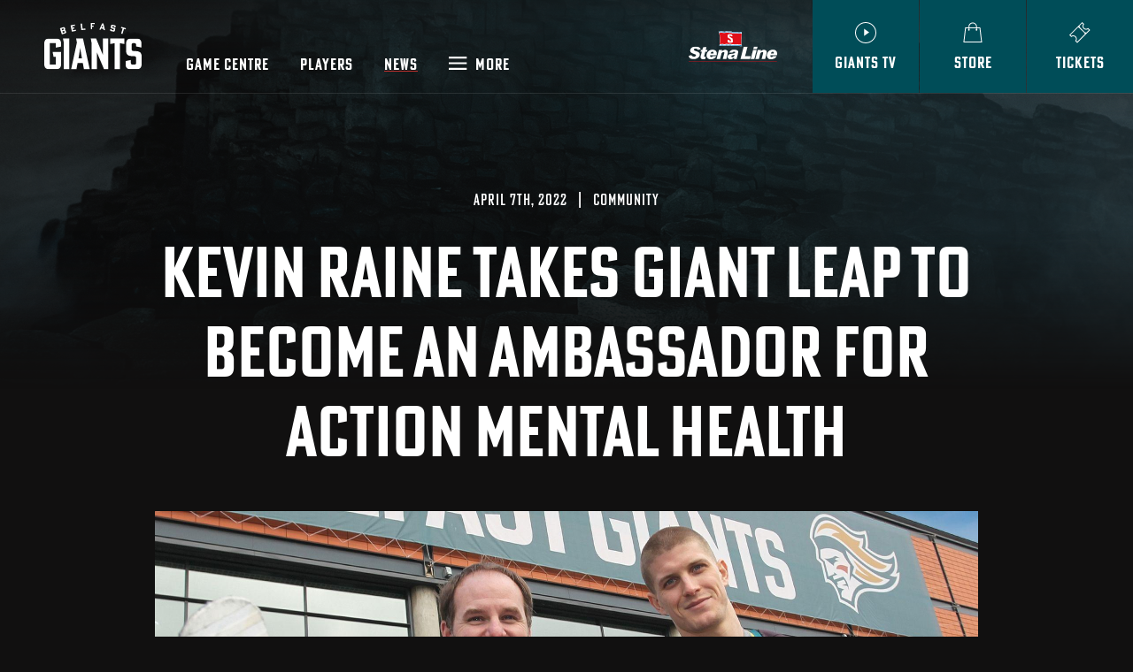

--- FILE ---
content_type: text/html; charset=UTF-8
request_url: https://www.belfastgiants.com/news/kevinraine-amh
body_size: 9196
content:
<!DOCTYPE html>
<html lang="en">
    <head>
        <meta charset="UTF-8">
        <meta http-equiv="X-UA-Compatible" content="IE=edge">
        <meta name="viewport" content="width=device-width, initial-scale=1.0">

        <link rel="apple-touch-icon" sizes="57x57" href="/build/images/favicon/apple-icon-57x57.png">
        <link rel="apple-touch-icon" sizes="60x60" href="/build/images/favicon/apple-icon-60x60.png">
        <link rel="apple-touch-icon" sizes="72x72" href="/build/images/favicon/apple-icon-72x72.png">
        <link rel="apple-touch-icon" sizes="76x76" href="/build/images/favicon/apple-icon-76x76.png">
        <link rel="apple-touch-icon" sizes="114x114" href="/build/images/favicon/apple-icon-114x114.png">
        <link rel="apple-touch-icon" sizes="120x120" href="/build/images/favicon/apple-icon-120x120.png">
        <link rel="apple-touch-icon" sizes="144x144" href="/build/images/favicon/apple-icon-144x144.png">
        <link rel="apple-touch-icon" sizes="152x152" href="/build/images/favicon/apple-icon-152x152.png">
        <link rel="apple-touch-icon" sizes="180x180" href="../build/images/favicon/apple-icon-180x180.png">
        <link rel="icon" type="image/png" sizes="192x192" href="/build/images/favicon/android-icon-192x192.png">
        <link rel="icon" type="image/png" sizes="32x32" href="/build/images/favicon/favicon-32x32.png">
        <link rel="icon" type="image/png" sizes="96x96" href="/build/images/favicon/favicon-96x96.png">
        <link rel="icon" type="image/png" sizes="16x16" href="/build/images/favicon/favicon-16x16.png">
        <link rel="manifest" href="/build/images/favicon/manifest.json">
        <link rel="mask-icon" href="/build/favicon/safari-pinned-tab.svg" color="#004d58">
        <meta name="msapplication-TileColor" content="#004d58">
        <meta name="theme-color" content="#004d58">

        <!-- Third Party -->
        <link rel="stylesheet" href="https://use.typekit.net/nyg6izv.css">

        <link rel="stylesheet" href="/build/css/app.css?id=eb4b304bd1ce65b23fe6cb9bfaa7185a">
        <link rel="stylesheet" href="https://cdn.jsdelivr.net/npm/glightbox/dist/css/glightbox.min.css">
        <script>window.MSInputMethodContext && document.documentMode && document.write('<script src="https://cdn.jsdelivr.net/gh/nuxodin/ie11CustomProperties@4.1.0/ie11CustomProperties.min.js"><\/script>');</script>
    <title>Latest Belfast Giants News | Belfast Giants</title>
<script>dataLayer = [];
(function(w,d,s,l,i){w[l]=w[l]||[];w[l].push({'gtm.start':
new Date().getTime(),event:'gtm.js'});var f=d.getElementsByTagName(s)[0],
j=d.createElement(s),dl=l!='dataLayer'?'&l='+l:'';j.async=true;j.src=
'https://www.googletagmanager.com/gtm.js?id='+i+dl;f.parentNode.insertBefore(j,f);
})(window,document,'script','dataLayer','GTM-MF8NX9X');
</script>
<script>  !function(f,b,e,v,n,t,s)
  {if(f.fbq)return;n=f.fbq=function(){n.callMethod?
  n.callMethod.apply(n,arguments):n.queue.push(arguments)};
  if(!f._fbq)f._fbq=n;n.push=n;n.loaded=!0;n.version='2.0';
  n.queue=[];t=b.createElement(e);t.async=!0;
  t.src=v;s=b.getElementsByTagName(e)[0];
  s.parentNode.insertBefore(t,s)}(window, document,'script',
  'https://connect.facebook.net/en_US/fbevents.js');
  fbq('init', '434580041508117');
  fbq('track', 'PageView');
</script>
<script deprecated deprecation-notice="Universal Analytics (which is what this script uses) is being [discontinued on July 1st, 2023](https://support.google.com/analytics/answer/11583528). You should use Google gtag.js or Google Tag Manager instead and transition to a new GA4 property.">(function(i,s,o,g,r,a,m){i['GoogleAnalyticsObject']=r;i[r]=i[r]||function(){
(i[r].q=i[r].q||[]).push(arguments)},i[r].l=1*new Date();a=s.createElement(o),
m=s.getElementsByTagName(o)[0];a.async=1;a.src=g;m.parentNode.insertBefore(a,m)
})(window,document,'script','https://www.google-analytics.com/analytics.js','ga');
ga('create', 'UA-2539285-1', 'auto');
ga('send', 'pageview');
</script><meta name="generator" content="SEOmatic">
<meta name="description" content="The most up-to-date breaking Belfast Giants hockey news from the official source including interviews, announcements statistics, schedules and more.">
<meta name="referrer" content="no-referrer-when-downgrade">
<meta name="robots" content="all">
<meta content="https://www.facebook.com/BelfastGiants/" property="fb:profile_id">
<meta content="en_GB" property="og:locale">
<meta content="Belfast Giants" property="og:site_name">
<meta content="website" property="og:type">
<meta content="https://www.belfastgiants.com/news/kevinraine-amh" property="og:url">
<meta content="Latest Belfast Giants News | Belfast Giants" property="og:title">
<meta content="The most up-to-date breaking Belfast Giants hockey news from the official source including interviews, announcements statistics, schedules and more." property="og:description">
<meta content="https://belfastgiants.s3-assets.com/_1200x630_crop_center-center_82_none/1860x870-Kevin-Raine-AMH.jpg?mtime=1649326675" property="og:image">
<meta content="1200" property="og:image:width">
<meta content="630" property="og:image:height">
<meta content="Image of 5 Belfast Giants players on a dark background." property="og:image:alt">
<meta name="twitter:card" content="summary_large_image">
<meta name="twitter:site" content="@BelfastGiants">
<meta name="twitter:creator" content="@BelfastGiants">
<meta name="twitter:title" content="Latest Belfast Giants News | Belfast Giants">
<meta name="twitter:description" content="The most up-to-date breaking Belfast Giants hockey news from the official source including interviews, announcements statistics, schedules and more.">
<meta name="twitter:image" content="https://belfastgiants.s3-assets.com/_800x418_crop_center-center_82_none/1860x870-Kevin-Raine-AMH.jpg?mtime=1649326675">
<meta name="twitter:image:width" content="800">
<meta name="twitter:image:height" content="418">
<meta name="twitter:image:alt" content="Image of 5 Belfast Giants players on a dark background.">
<link href="https://www.belfastgiants.com/news/kevinraine-amh" rel="canonical">
<link href="https://www.belfastgiants.com/" rel="home">
<link type="text/plain" href="https://www.belfastgiants.com/humans.txt" rel="author"></head>
    <body class=" kevinraine-amh "><noscript><iframe src="https://www.googletagmanager.com/ns.html?id=GTM-MF8NX9X"
height="0" width="0" style="display:none;visibility:hidden"></iframe></noscript>

<noscript><img height="1" width="1" style="display:none"
src="https://www.facebook.com/tr?id=434580041508117&ev=PageView&noscript=1" /></noscript>



        
                
<div class="mobile-btns">
    <nav>
                    <a href="https://live.belfastgiants.com/" target="_blank" rel="noopener">
                <img src="/build/images/icon-tv.svg?id=45e05c5bbe2a3353806439d286da0a1b" alt="TV Icon">
                <p>Giants TV</p>
            </a>
            <a href="https://belfastgiants.store/" target="_blank" rel="noopener">
                <img src="/build/images/icon-store.svg?id=93d3845fd7840c34ebad3b0ab181d886" alt="Store Icon">
                <p>Store</p>
            </a>
            <a href="https://www.ticketmaster.co.uk/belfast-giants-tickets/artist/30107?camefrom=CFC_IE_CLI_GIANTS_WEB_&amp;brand=ie_ssearena" target="_blank" rel="noopener">
                <img src="/build/images/icon-tickets.svg?id=6c8285cefb72b79a69d6f7bf0f2f23b1" alt="Tickets Icon">
                <p>Tickets</p>
            </a>
            </nav>
</div>


<header class="header ff-poster   border-bottom-light ">

    <div class="header__logo">
        <a href="https://www.belfastgiants.com/">
            <img src="/build/images/logo-wordmark.svg?id=d0cc62cb1d5886ba7adae011b0cc4770" width="110" height="53" alt="Belfast Giants Logo">
        </a>
    </div>
    <div class="header__nav">
        <nav>
            <a href="https://www.belfastgiants.com/game-centre" class="">Game Centre</a>
            <a href="/players" class="">Players</a>
            <a href="/news" class="is-active">News</a>
                        <a class="menu" id="toggleNav">
                <img src="/build/images/icon-menu.svg?id=ebf8110aa425e3b44647bb076dd843f0" alt="Menu Icon">
                <span>More</span>
            </a>
        </nav>
    </div>
        <div class="header__btns">
        <img class="stenaline" src="/build/images/logo-stenaline.svg?id=671c145b0196590b71e10febb217015a" alt="Stena Line Logo">
        <nav>
                            <a href="https://live.belfastgiants.com/" target="_blank" rel="noopener">
                    <div>
                        <img src="/build/images/icon-tv.svg?id=45e05c5bbe2a3353806439d286da0a1b" alt="TV Icon">
                        <p>Giants TV</p>
                    </div>
                </a>
                <a href="https://belfastgiants.store/" target="_blank" rel="noopener">
                    <div>
                        <img src="/build/images/icon-store.svg?id=93d3845fd7840c34ebad3b0ab181d886" alt="Store Icon">
                        <p>Store</p>
                    </div>
                </a>
                <a href="https://www.ticketmaster.co.uk/belfast-giants-tickets/artist/30107?camefrom=CFC_IE_CLI_GIANTS_WEB_&amp;brand=ie_ssearena" target="_blank" rel="noopener">
                    <div>
                        <img src="/build/images/icon-tickets.svg?id=6c8285cefb72b79a69d6f7bf0f2f23b1" alt="Tickets Icon">
                        <p>Tickets</p>
                    </div>
                </a>
                    </nav>
    </div>
    </header>
        <section id="navigation" class="navigation hidden">

    <div class="navigation__top">
        <div class="navigation__top--logo">
            <a href="https://www.belfastgiants.com/">
                <img src="/build/images/logo-wordmark.svg?id=d0cc62cb1d5886ba7adae011b0cc4770" width="110" height="53" alt="Belfast Giants Logo">
            </a>
        </div>
        <div class="navigation__top--close">
            <img id="closeNav" src="/build/images/icon-menu-close.svg?id=41644f2c07f66f8f6341692f356423f0">
        </div>
    </div>

    <div class="container">
        <div class="grid h-100">
            <div class="col-12 col-md-5 col-lg-5 col-xl-4 offset-md-1 navigation__largeMenu">
                <a href="https://www.belfastgiants.com/game-centre">Game Centre</a>
                <a href="https://www.belfastgiants.com/players">Players</a>
                <a href="https://www.belfastgiants.com/news">News</a>
                                                    <a href="https://belfastgiants.store/">Store</a>
                    <a href="https://www.ticketmaster.co.uk/belfast-giants-tickets/artist/30107?camefrom=CFC_IE_CLI_GIANTS_WEB_&amp;brand=ie_ssearena">Tickets</a>
                            </div>
            <div class="col-12 col-md-5 col-lg-5 col-xl-4">
                <div class="navigation__smallMenu">
                    <a href="https://www.belfastgiants.com/group-tickets">Group Tickets</a>
                    <a href="https://www.belfastgiants.com/season-tickets">Season Tickets</a>
                                        <a href="https://www.belfastgiants.com/our-partners">Our Partners</a>
                    <a href="https://www.belfastgiants.com/about">About</a>
                                        <a href="https://www.belfastgiants.com/friendship-four">Friendship Four</a>
                    

                                                        </div>

                <ul class="socials">
                    
                                                                                                                                    <li>
                                    <a href="https://www.facebook.com/BelfastGiants/" target="_blank" rel="noopener"><img src="/build/images/icon-facebook.svg?id=beb0ced3210f9c5a9b431c0b750e5258" alt="Facebook Icon"></a>
                                </li>
                                                                                                                                            <li>
                                    <a href="https://twitter.com/belfastgiants" target="_blank" rel="noopener"><img src="/build/images/icon-twitter.svg?id=faab79137748e66ff0ba2e297018f354" alt="Twitter Icon"></a>
                                </li>
                                                                                                                                            <li>
                                    <a href="https://www.youtube.com/belfastgiantstv" target="_blank" rel="noopener"><img src="/build/images/icon-youtube.svg?id=58261b7a5dc8bca4522c67d805ff67b5" alt="YouTube Icon"></a>
                                </li>
                                                                                                                                            <li>
                                    <a href="https://www.instagram.com/belfastgiants/" target="_blank" rel="noopener"><img src="/build/images/icon-instagram.svg?id=ac58b63125445652cb8798a4feb2658e" alt="Instagram Icon"></a>
                                </li>
                                                                                                                                                                                                                            <li>
                                    <a href="https://www.linkedin.com/company/belfast-giants/?originalSubdomain=uk" target="_blank" rel="noopener"><img src="/build/images/icon-linkedin.svg?id=6eb65d251e91890715783b41e0f9b680" alt="LinkedIn Icon"></a>
                                </li>
                                                                                        </ul>
            </div>
        </div>
    </div>

</section>

        <main id="app">
                    <div class="pageBG" style="background-image:url(https://belfastgiants.s3-assets.com/Hero-header-1920x980-about-page-2.jpg)">
        <div class="pageBG__overlay "></div>
    </div>


    <section class="pageHero pageHero--news-specific">
        <div class="container">

                <div class="limit-width-md text-center">

                    <div class="article-meta">
                        April 7th, 2022                             <span class="sep">|</span> <a href="https://www.belfastgiants.com/news/category/community" class="article-category">Community</a>                                            </div>
                    <h1 class="fc-white">Kevin Raine Takes Giant Leap to Become an Ambassador for Action Mental Health</h1>

                </div>
        </div>
    </section>

    <section class="news-content link-style-red">
                <div class="featured-img">
            <div class="container">
                <div class="limit-width-md">
                    <figure>
                        <img src="https://belfastgiants.s3-assets.com/1860x870-Kevin-Raine-AMH.jpg" width="930" height="435" alt="" loading="lazy">
                    </figure>
                </div>
            </div>
        </div>
        
        <div class="bg-white nooverflow">
                            <div class="container">
                    <div class="limit-width-md intro">
                        <p>
                            The #22 Belfast Giants defenceman is taking a giant leap with Action Mental Health to help open up the conversation surrounding mental health by becoming a charity ambassador.
                        </p>
                    </div>
                </div>
            
            
                        
        <div class="container">
    <div class="limit-width-md bullet-list link-style">
        <p>AMH’s newest supporter, Kevin Raine, has already shaved his head to raise thousands for the charity’s wide range of mental health initiatives for people of all ages across Northern Ireland. Now, the 29-year-old Canadian, who calls Belfast a second home, hopes to help spark important conversations around mental ill-health, in a bid to encourage people to speak up and seek support when they need it.</p>
<p><strong>Commenting on the launch of the partnership with Action Mental Health, Kevin said: </strong><em>“I’m proud to develop my relationship with Action Mental Health. Since a young age I’ve struggled with my mental health. Prior to seeking help, I spent years of my life in my own isolation. I was convinced that seeking help was something I should be ashamed of and was in denial of my own pain. </em></p>
<p><em>“Finding inspiration in those sharing their own truths, I have since created a shift in my perspective. I no longer believe that to struggle means to be weak. Through teamwork and accountability, I’ve seen such a positive shift in my own personal growth. Having witnessed first-hand the impact this organisation has; I hope to inspire others that may benefit or find inspiration from my story to perhaps find the courage to follow my lead.”</em></p>
<p>Kevin, a native of Ontario Canada, has played with the Belfast Giants for four seasons and last September, he shaved his head in a brave fundraising effort for Action Mental Health. The event raised over £5,500, funds which directly benefit AMH’s diverse range of initiatives serving people of all ages across Northern Ireland. </p>
<p><strong>Steve Thornton, head of hockey for the Belfast Giants added: </strong>“<em>Kevin has been a hugely positive role model for our fans and has shown great courage and strength of character in opening up about his own struggles with mental health. We’re proud to support his new role as an ambassador for AMH, which will spark discussion and dialogue that will make a difference to the lives of local people living with mental health challenges.”</em></p>
<p><strong>Action Mental Health’s head of communications and fundraising, Jonathan Smyth welcomed Kevin into the AMH family:</strong> <em>“We are so delighted to have Kevin on board as a committed supporter, whose efforts have</em> <em>already raised a significant amount of money for the charity, to bolster its diverse services</em> <em>for people from childhood to old age here in Northern Ireland. We now look forward to</em> <em>working with Kevin on lots of other projects, we hope his sporting profile will help to raise </em><em>awareness of positive mental health and help break down enduring stigmas, that can still </em><em>often prevent people seeking the help they need.”</em></p>
<p>Kevin is also the founder of Personal Best, a lifestyle brand that offers guidance, mentorship, exercise programming, and encouragement to individuals pursuing their very own Personal Best. Through Personal Best, Kevin has released a YouTube video series, featuring a range of interviews discussing mental health, with guests spanning from his own mother to teammates, mental health professionals, and more. The series also led to invitations for guest appearances on similar channels, all in the effort to spread positivity throughout all sections of society.</p>
<p><em>“I founded Personal Best with the concept that our greatest competition lies within, and by focusing on ourselves while accessing appropriate support, we can reach our greatest potential,” explains Kevin. “As I continue to navigate my own challenges with mental health, I hope that sharing my journey will have a positive impact on those that are in a similar position. The support I have sought out, combined with my own accountability, has helped me to learn and progress. I hope that by encouraging openness, kindness, and compassion, we can both seek and offer support when times get tough.</em></p>
<p>Find Kevin on Instagram, @kevinraine and find out more about Personal Best, including Kevin’s interview series at: <a href="http://www.personalbesthockey.com/advocacy">www.personalbesthockey.com/advocacy</a></p>    </div>
</div>    
            
            <div class="container">
                <div class="share-article">
                
                    <strong class="share-article__title">Share this post:</strong>
                    <ul class="share-links">
                        <li>
                            <a href="https://www.facebook.com/sharer/sharer.php?u=https://www.belfastgiants.com/news/kevinraine-amh" target="_blank" rel="noopener" class="js-share">
                                <svg width="11px" height="24px" viewBox="0 0 11 24" version="1.1" xmlns="http://www.w3.org/2000/svg" xmlns:xlink="http://www.w3.org/1999/xlink">
                                    <title>Facebook</title>
                                    <desc>Facebook Icon</desc>
                                    <g id="News" stroke="none" stroke-width="1" fill="none" fill-rule="evenodd">
                                        <g id="5.0---News-Specific-2" transform="translate(-991.000000, -6620.000000)" fill="#004D58">
                                            <g id="Social" transform="translate(827.000000, 6620.000000)">
                                                <g id="Facebook" transform="translate(164.000000, 0.000000)">
                                                    <path d="M10.4238141,11.6276992 L7.21281762,11.6276992 L7.21281762,23.2544445 L2.40300061,23.2544445 L2.40300061,11.6276992 L0,11.6276992 L0,7.61920042 L2.40300061,7.61920042 L2.40300061,5.21333796 C2.40300061,1.9451045 3.76047177,0 7.61729252,0 L10.8254271,0 L10.8254271,4.00849883 L8.82117769,4.00849883 C7.31966005,4.00849883 7.22044922,4.56846761 7.22044922,5.61399705 L7.21281762,7.61920042 L10.8502298,7.61920042 L10.4238141,11.6276992 Z" id="Path"></path>
                                                </g>
                                            </g>
                                        </g>
                                    </g>
                                </svg>
                            </a>
                        </li>
                        <li>
                            <a href="https://twitter.com/intent/tweet?url=https://www.belfastgiants.com/news/kevinraine-amh&text=Kevin Raine Takes Giant Leap to Become an Ambassador for Action Mental Health" target="_blank" rel="noopener" class="js-share">
                               <svg width="22px" height="18px" viewBox="0 0 22 18" version="1.1" xmlns="http://www.w3.org/2000/svg" xmlns:xlink="http://www.w3.org/1999/xlink">
                                    <title>Twitter</title>
                                    <desc>Twitter Icon</desc>
                                    <g id="News" stroke="none" stroke-width="1" fill="none" fill-rule="evenodd">
                                        <g id="5.0---News-Specific-2" transform="translate(-1028.000000, -6623.000000)" fill="#004D58">
                                            <g id="Social" transform="translate(827.000000, 6620.000000)">
                                                <g id="Twitter" transform="translate(201.000000, 3.000000)">
                                                    <path d="M19.2135114,4.3328419 C19.222097,4.51981615 19.2268667,4.71156014 19.2268667,4.90044229 C19.2268667,10.7042754 14.8091232,17.3952823 6.73202671,17.3952823 C4.25175614,17.3952823 1.9431966,16.6683722 0,15.4234672 C0.34342208,15.4625791 0.692567861,15.483566 1.04743734,15.483566 C3.10510797,15.483566 4.99869916,14.7824126 6.50117076,13.6042841 C4.57991501,13.5689879 2.95724569,12.2992802 2.39823086,10.5545052 C2.66724482,10.6050646 2.94198248,10.6336831 3.2253057,10.6336831 C3.62596479,10.6336831 4.01326858,10.579308 4.38244732,10.4781892 C2.37342815,10.0765762 0.859509149,8.30032087 0.859509149,6.17301188 L0.859509149,6.11863672 C1.45191224,6.44584164 2.12921689,6.64426329 2.84849536,6.6671581 C1.67036684,5.87919521 0.894805307,4.5360333 0.894805307,3.0125748 C0.894805307,2.20744081 1.11230596,1.45286619 1.49007025,0.804180036 C3.65553725,3.4609314 6.89229035,5.20952216 10.5421039,5.39172665 C10.4657879,5.07024543 10.4276299,4.7354089 10.4276299,4.39198682 C10.4276299,1.96609141 12.3946752,0 14.8186627,0 C16.0826468,0 17.2235712,0.533258174 18.0248894,1.38704362 C19.0255832,1.19052988 19.9652242,0.824212991 20.8132859,0.321481225 C20.485127,1.34602376 19.7896973,2.20744081 18.8824907,2.75119244 C19.7706183,2.64530396 20.6177261,2.40777036 21.4047351,2.05862458 C20.8161478,2.93912063 20.0720666,3.71372821 19.2135114,4.3328419" id="Path"></path>
                                                </g>
                                            </g>
                                        </g>
                                    </g>
                                </svg>
                            </a>
                        </li>
                    </ul>
                </div>
            </div>
        </div>
    </section>

    
        </main>

        <section class="newsletter bg-teal">
    <div class="container h-100">
        <div class="grid h-100">

            <div class="col-12 col-md-5 col-lg-8 col-xl-7 flex align-center">
                <div class="newsletter__signup">
                    <h3 class="fc-white">Get the latest news from the Belfast Giants</h3>
                    <a href="https://www.belfastgiants.com/mailing-list" class="btn btn__dark btn__icon">
                        <img src="/build/images/icon-mail.svg?id=a07f0fc6d8d0e6337c22178ca2ad87e8" alt="Mail icon">
                        Get Updates
                    </a>
                </div>
            </div>

            <div class="col-12 col-md-7 col-lg-4 col-xl-5 socialSide">
                <div class="newsletter__socials h-100">
                    
                                                                                                                                    <a href="https://www.facebook.com/BelfastGiants/" target="_blank" rel="noopener"><img src="/build/images/icon-facebook.svg?id=beb0ced3210f9c5a9b431c0b750e5258" alt="Facebook Icon"></a>
                                                                                                                                            <a href="https://twitter.com/belfastgiants" target="_blank" rel="noopener"><img src="/build/images/icon-twitter.svg?id=faab79137748e66ff0ba2e297018f354" alt="Twitter Icon"></a>
                                                                                                                                            <a href="https://www.youtube.com/belfastgiantstv" target="_blank" rel="noopener"><img src="/build/images/icon-youtube.svg?id=58261b7a5dc8bca4522c67d805ff67b5" alt="YouTube Icon"></a>
                                                                                                                                            <a href="https://www.instagram.com/belfastgiants/" target="_blank" rel="noopener"><img src="/build/images/icon-instagram.svg?id=ac58b63125445652cb8798a4feb2658e" alt="Instagram Icon"></a>
                                                                                                                                                                                                                            <a href="https://www.linkedin.com/company/belfast-giants/?originalSubdomain=uk" target="_blank" rel="noopener"><img src="/build/images/icon-linkedin.svg?id=6eb65d251e91890715783b41e0f9b680" alt="LinkedIn Icon"></a>
                                                                                        </div>
            </div>

        </div>
    </div>
</section>

<footer class="footer">
    <div class="container">
        <div class="grid">
            <div class="col-12 col-md-3 col-xl-2 footer__logo">
                <img src="/build/images/logo-icon.svg?id=105a90ef7978f6c62a4714c069a6c251" alt="Belfast Giants logo">
            </div>
            <div class="col-12 col-md-9 col-xl-4">
                <div class="footer__menu">
                                            <a href="https://www.belfastgiants.com/game-centre">Game Centre</a>
                                            <a href="https://www.belfastgiants.com/players">Players</a>
                                            <a href="https://www.belfastgiants.com/news">News</a>
                                            <a href="https://www.belfastgiants.com/season-tickets">Season Tickets</a>
                                            <a href="https://belfastgiants.store/">Store</a>
                                            <a href="https://www.ticketmaster.co.uk/belfast-giants-tickets/artist/30107">Tickets</a>
                                            <a href="https://www.belfastgiants.com/our-partners">Our Partners</a>
                                            <a href="https://www.belfastgiants.com/about">About</a>
                                            <a href="https://www.belfastgiants.com/contact">Contact</a>
                                    </div>
            </div>
            <div class="col-12 offset-xl-1 col-xl-5">
                <h4 class="fc-white">Meet Our Family</h4>
                <ul class="footer__family">
                                            <li>
                            <a href="https://www.theodyssey.co.uk/" target="_blank" rel="noopener">
                                <img src="/build/images/footer/footer-logo-odyssey-trust.svg?id=e873598ce808bab8add59dbb26da9522" alt="Odyssey Trust Logo">
                            </a>
                        </li>
                        <li>
                            <a href="https://www.ssearenabelfast.com/" target="_blank" rel="noopener">
                                <img src="/build/images/footer/footer-logo-sse-arena.svg?id=57b4016bcd063e81b8184d93522e5036" alt="W5 Logo">
                            </a>
                        </li>
                        <li>
                            <a href="https://w5online.co.uk/" target="_blank" rel="noopener">
                                <img src="/build/images/footer/footer-logo-w5.svg?id=3a0f583f6918dc03873c19a163ce65ba" alt="SSE Arena Logo">
                            </a>
                        </li>
                        <li>
                            <a href="https://w5online.co.uk/w5-life" target="_blank" rel="noopener">
                                <img src="/build/images/footer/footer-logo-w5-life.svg?id=c4ce810ea5eab7ce65db9f0b877df4ba" alt="Odyssey Corporate Logo">
                            </a>
                        </li>
                        <li>
                            <a href="https://odyssey-corporate.com/" target="_blank" rel="noopener">
                                <img src="/build/images/footer/footer-logo-odyssey-corporate.svg?id=f75bea37c293f9df24b8cbb960d690d5" alt="Odyssey Corporate Logo">
                            </a>
                        </li>
                                    </ul>
            </div>
        </div>
        <div class="grid">
            <div class="col-12 text-center">
                <div class="footer__legals">
                    <small>&copy; 2026 Belfast Giants</small>
                    <a href="https://www.belfastgiants.com/terms-conditions">Terms &amp; Conditions</a>
                    <a href="https://www.belfastgiants.com/privacy-policy">Privacy Notice</a>
                    <a class="cky-banner-element">Manage Cookies</a>
                    <a href="https://www.belfastgiants.com/sustainability-pledge">Sustainability Pledge</a>
                </div>
                <p class="legal-text">OML Belfast Limited registered in Northern Ireland under the company registration number NI 036962. Registered office 2 Queen’s Quay Belfast BT3 9QQ. VAT registration GB 714 1368 56.</p>
                <a href="https://www.eyekiller.com/" target="_blank" rel="noopener" class="credit">Website by Eyekiller</a>
            </div>
        </div>
    </div>
</footer>

                
        <script src="//code.jquery.com/jquery-3.6.0.min.js" integrity="sha256-/xUj+3OJU5yExlq6GSYGSHk7tPXikynS7ogEvDej/m4=" crossorigin="anonymous"></script>
        <script src="https://cdn.jsdelivr.net/gh/mcstudios/glightbox/dist/js/glightbox.min.js"></script>
        <script src="/build/js/app.js?id=7b8678c000483e24341b4c35439ee624"></script>
        <script>
            document.addEventListener('DOMContentLoaded', function(event) {
                const lightbox = GLightbox({
                    selector: ".glightboxVideo",
                    touchNavigation: true,
                    loopAtEnd: false,
                });
            });
        </script>
    <script type="application/ld+json">{"@context":"https://schema.org","@graph":[{"@type":"NewsArticle","author":{"@id":"https://belfastgiants.com#identity"},"copyrightHolder":{"@id":"https://belfastgiants.com#identity"},"copyrightYear":"2022","creator":{"@id":"#creator"},"dateCreated":"2022-04-07T11:13:42+01:00","dateModified":"2022-04-07T12:15:23+01:00","datePublished":"2022-04-07T11:13:00+01:00","description":"The most up-to-date breaking Belfast Giants hockey news from the official source including interviews, announcements statistics, schedules and more.","headline":"Latest Belfast Giants News","image":{"@type":"ImageObject","url":"https://belfastgiants.s3-assets.com/_1200x630_crop_center-center_82_none/1860x870-Kevin-Raine-AMH.jpg?mtime=1649326675"},"inLanguage":"en-gb","mainEntityOfPage":"https://www.belfastgiants.com/news/kevinraine-amh","name":"Latest Belfast Giants News","publisher":{"@id":"#creator"},"url":"https://www.belfastgiants.com/news/kevinraine-amh"},{"@id":"https://belfastgiants.com#identity","@type":"SportsTeam","address":{"@type":"PostalAddress","addressCountry":"Northern Ireland","addressLocality":"Belfast","addressRegion":"Belfast","postalCode":"BT3 9QQ","streetAddress":"The SSE Area, Belfast 2 Queens Quay"},"description":"The Stena Line Belfast Giants are an ice hockey team from Belfast, Northern Ireland. Part of the Odyssey family, controlled and managed by the Odyssey Trust, the Giants call The SSE Arena, Belfast home and have brought high energy ice hockey to millions of fans over the last 21 years.","gender":"Male","image":{"@type":"ImageObject","height":"450","url":"https://s3.eu-west-1.amazonaws.com/belfastgiants.s3-assets.com/About-Page-Giants-Wordmark.png","width":"690"},"logo":{"@type":"ImageObject","height":"60","url":"https://belfastgiants.s3-assets.com/_600x60_fit_center-center_82_none/About-Page-Giants-Wordmark.png?mtime=1632219023","width":"92"},"name":"Belfast Giants","url":"https://belfastgiants.com"},{"@id":"#creator","@type":"Organization"},{"@type":"BreadcrumbList","description":"Breadcrumbs list","itemListElement":[{"@type":"ListItem","item":"https://www.belfastgiants.com/","name":"Homepage","position":1},{"@type":"ListItem","item":"https://www.belfastgiants.com/news","name":"News","position":2},{"@type":"ListItem","item":"https://www.belfastgiants.com/news/kevinraine-amh","name":"Kevin Raine Takes Giant Leap to Become an Ambassador for Action Mental Health","position":3}],"name":"Breadcrumbs"}]}</script></body>
</html>


--- FILE ---
content_type: text/css
request_url: https://www.belfastgiants.com/build/css/app.css?id=eb4b304bd1ce65b23fe6cb9bfaa7185a
body_size: 30639
content:
@import url(https://fast.fonts.net/t/1.css?apiType=css&projectid=dcaba970-b09f-4d89-a1d2-79253e44268d);
@charset "UTF-8";*,:after,:before{-webkit-font-smoothing:antialiased;-moz-osx-font-smoothing:grayscale;box-sizing:border-box;margin:0;padding:0}ol[role=list],ul[role=list]{list-style:none}html:focus-within{scroll-behavior:smooth}body{line-height:1.5;min-height:100vh;text-rendering:optimizeSpeed}a:not([class]){-webkit-text-decoration-skip:ink;text-decoration-skip-ink:auto}img,picture{display:block;max-width:100%}button,input,select,textarea{font:inherit}@media (prefers-reduced-motion:reduce){html:focus-within{scroll-behavior:auto}*,:after,:before{animation-duration:.01ms!important;animation-iteration-count:1!important;scroll-behavior:auto!important;transition-duration:.01ms!important}}html{scroll-behavior:smooth}body,html{overflow-x:hidden;width:100%}a{color:inherit}:root{--site-width:192rem;--content-width:1470px;--ff-poster:"poster-gothic-excond-atf",sans-serif;--ff-helvetica-roman:"Helvetica Neue LT W05_55 Roman",sans-serif;--ff-helvetica-bold:"Helvetica Neue LT W05_77 Bd Cn",sans-serif;--ff-helvetica-bold-reg:"Helvetica Neue LT W05_75 Bold",sans-serif;--teal:#004d58;--teal-rollover:#06606c;--dark:#111010;--dark-rollover:#2a2828;--red:#bc2f2c;--red-2:#bc291f;--red-rollover:#e03e3a;--grey:#1c1b1b;--grey-font:#6a6a6a;--grey-light:#aaa;--grey-light-2:#999;--grey-medium:#424242;--grey-teal:#bfd2d5;--white-rollover:#8b8b8b;--reflex-columns:12;--reflex-grid-spacing:0.7rem;--reflex-xs:320px;--reflex-sm:480px;--reflex-md:767px;--reflex-lg:1023px;--reflex-xl:1400px;--reflex-xxs-max:319.9px;--reflex-xs-max:479.9px;--reflex-sm-max:766.9px;--reflex-md-max:1022.9px;--reflex-lg-max:1399.9px}.container,.container-full{box-sizing:border-box;margin-left:auto;margin-right:auto;padding-left:1.4rem;padding-right:1.4rem;width:100%}@media (min-width:767px){.container,.container-full{padding-left:3rem;padding-right:3rem}}.container .grid,.container-full .grid{margin-left:-.7rem;margin-right:-.7rem}@media (min-width:767px){.container .grid,.container-full .grid{margin-left:-1.5rem;margin-right:-1.5rem}}@media (min-width:320px){.container{max-width:320px}}@media (min-width:480px){.container{max-width:480px}}@media (min-width:767px){.container{max-width:767px}}@media (min-width:1023px){.container{max-width:1023px}}@media (min-width:1400px){.container{max-width:1400px}}.grid{box-sizing:border-box;display:block;display:flex;flex-wrap:wrap;list-style-type:none;margin-left:-.7rem;margin-right:-.7rem;padding:0;position:static}@media (min-width:767px){.grid{margin-left:-1.5rem;margin-right:-1.5rem}}.grid:after,.grid:before,[class*=col-]{box-sizing:border-box}[class*=col-]{padding:0 .7rem;position:relative;vertical-align:top;width:100%}@media (min-width:767px){[class*=col-]{padding:0 1.5rem}}[class*=col-]:after,[class*=col-]:before{box-sizing:border-box}[class*=col-] .grid{flex:1 1 auto;margin:-.7rem}@media (min-width:767px){[class*=col-] .grid{margin:-1.2rem}}.col-12{width:100%}.col-11{width:91.6666666667%}.col-10{width:83.3333333333%}.col-9{width:75%}.col-8{width:66.6666666667%}.col-7{width:58.3333333333%}.col-6{width:50%}.col-5{width:41.6666666667%}.col-4{width:33.3333333333%}.col-3{width:25%}.col-2{width:16.6666666667%}.col-1{width:8.3333333333%}@media (min-width:320px){.col-xs-12{width:100%}.col-xs-11{width:91.6666666667%}.col-xs-10{width:83.3333333333%}.col-xs-9{width:75%}.col-xs-8{width:66.6666666667%}.col-xs-7{width:58.3333333333%}.col-xs-6{width:50%}.col-xs-5{width:41.6666666667%}.col-xs-4{width:33.3333333333%}.col-xs-3{width:25%}.col-xs-2{width:16.6666666667%}.col-xs-1{width:8.3333333333%}}@media (min-width:480px){.col-sm-12{width:100%}.col-sm-11{width:91.6666666667%}.col-sm-10{width:83.3333333333%}.col-sm-9{width:75%}.col-sm-8{width:66.6666666667%}.col-sm-7{width:58.3333333333%}.col-sm-6{width:50%}.col-sm-5{width:41.6666666667%}.col-sm-4{width:33.3333333333%}.col-sm-3{width:25%}.col-sm-2{width:16.6666666667%}.col-sm-1{width:8.3333333333%}}@media (min-width:767px){.col-md-12{width:100%}.col-md-11{width:91.6666666667%}.col-md-10{width:83.3333333333%}.col-md-9{width:75%}.col-md-8{width:66.6666666667%}.col-md-7{width:58.3333333333%}.col-md-6{width:50%}.col-md-5{width:41.6666666667%}.col-md-4{width:33.3333333333%}.col-md-3{width:25%}.col-md-2{width:16.6666666667%}.col-md-1{width:8.3333333333%}}@media (min-width:1023px){.col-lg-12{width:100%}.col-lg-11{width:91.6666666667%}.col-lg-10{width:83.3333333333%}.col-lg-9{width:75%}.col-lg-8{width:66.6666666667%}.col-lg-7{width:58.3333333333%}.col-lg-6{width:50%}.col-lg-5{width:41.6666666667%}.col-lg-4{width:33.3333333333%}.col-lg-3{width:25%}.col-lg-2{width:16.6666666667%}.col-lg-1{width:8.3333333333%}}@media (min-width:1400px){.col-xl-12{width:100%}.col-xl-11{width:91.6666666667%}.col-xl-10{width:83.3333333333%}.col-xl-9{width:75%}.col-xl-8{width:66.6666666667%}.col-xl-7{width:58.3333333333%}.col-xl-6{width:50%}.col-xl-5{width:41.6666666667%}.col-xl-4{width:33.3333333333%}.col-xl-3{width:25%}.col-xl-2{width:16.6666666667%}.col-xl-1{width:8.3333333333%}}.col-auto{flex:1 0 0px}@media (min-width:320px){.col-xs-auto{flex:1 0 0px}}@media (min-width:480px){.col-sm-auto{flex:1 0 0px}}@media (min-width:767px){.col-md-auto{flex:1 0 0px}}@media (min-width:1023px){.col-lg-auto{flex:1 0 0px}}@media (min-width:1400px){.col-xl-auto{flex:1 0 0px}}.order-12{order:12}.order-11{order:11}.order-10{order:10}.order-9{order:9}.order-8{order:8}.order-7{order:7}.order-6{order:6}.order-5{order:5}.order-4{order:4}.order-3{order:3}.order-2{order:2}.order-1{order:1}.order-0{order:0}@media only screen and (min-width:320px){.order-xs-12{order:12}.order-xs-11{order:11}.order-xs-10{order:10}.order-xs-9{order:9}.order-xs-8{order:8}.order-xs-7{order:7}.order-xs-6{order:6}.order-xs-5{order:5}.order-xs-4{order:4}.order-xs-3{order:3}.order-xs-2{order:2}.order-xs-1{order:1}.order-xs-0{order:0}}@media only screen and (min-width:480px){.order-sm-12{order:12}.order-sm-11{order:11}.order-sm-10{order:10}.order-sm-9{order:9}.order-sm-8{order:8}.order-sm-7{order:7}.order-sm-6{order:6}.order-sm-5{order:5}.order-sm-4{order:4}.order-sm-3{order:3}.order-sm-2{order:2}.order-sm-1{order:1}.order-sm-0{order:0}}@media only screen and (min-width:767px){.order-md-12{order:12}.order-md-11{order:11}.order-md-10{order:10}.order-md-9{order:9}.order-md-8{order:8}.order-md-7{order:7}.order-md-6{order:6}.order-md-5{order:5}.order-md-4{order:4}.order-md-3{order:3}.order-md-2{order:2}.order-md-1{order:1}.order-md-0{order:0}}@media only screen and (min-width:1023px){.order-lg-12{order:12}.order-lg-11{order:11}.order-lg-10{order:10}.order-lg-9{order:9}.order-lg-8{order:8}.order-lg-7{order:7}.order-lg-6{order:6}.order-lg-5{order:5}.order-lg-4{order:4}.order-lg-3{order:3}.order-lg-2{order:2}.order-lg-1{order:1}.order-lg-0{order:0}}@media only screen and (min-width:1400px){.order-xl-12{order:12}.order-xl-11{order:11}.order-xl-10{order:10}.order-xl-9{order:9}.order-xl-8{order:8}.order-xl-7{order:7}.order-xl-6{order:6}.order-xl-5{order:5}.order-xl-4{order:4}.order-xl-3{order:3}.order-xl-2{order:2}.order-xl-1{order:1}.order-xl-0{order:0}}.offset-11{margin-left:91.6666666667%}.offset-10{margin-left:83.3333333333%}.offset-9{margin-left:75%}.offset-8{margin-left:66.6666666667%}.offset-7{margin-left:58.3333333333%}.offset-6{margin-left:50%}.offset-5{margin-left:41.6666666667%}.offset-4{margin-left:33.3333333333%}.offset-3{margin-left:25%}.offset-2{margin-left:16.6666666667%}.offset-1{margin-left:8.3333333333%}@media only screen and (min-width:320px){.offset-xs-11{margin-left:91.6666666667%}.offset-xs-10{margin-left:83.3333333333%}.offset-xs-9{margin-left:75%}.offset-xs-8{margin-left:66.6666666667%}.offset-xs-7{margin-left:58.3333333333%}.offset-xs-6{margin-left:50%}.offset-xs-5{margin-left:41.6666666667%}.offset-xs-4{margin-left:33.3333333333%}.offset-xs-3{margin-left:25%}.offset-xs-2{margin-left:16.6666666667%}.offset-xs-1{margin-left:8.3333333333%}.offset-xs-0{margin-left:0}}@media only screen and (min-width:480px){.offset-sm-11{margin-left:91.6666666667%}.offset-sm-10{margin-left:83.3333333333%}.offset-sm-9{margin-left:75%}.offset-sm-8{margin-left:66.6666666667%}.offset-sm-7{margin-left:58.3333333333%}.offset-sm-6{margin-left:50%}.offset-sm-5{margin-left:41.6666666667%}.offset-sm-4{margin-left:33.3333333333%}.offset-sm-3{margin-left:25%}.offset-sm-2{margin-left:16.6666666667%}.offset-sm-1{margin-left:8.3333333333%}.offset-sm-0{margin-left:0}}@media only screen and (min-width:767px){.offset-md-11{margin-left:91.6666666667%}.offset-md-10{margin-left:83.3333333333%}.offset-md-9{margin-left:75%}.offset-md-8{margin-left:66.6666666667%}.offset-md-7{margin-left:58.3333333333%}.offset-md-6{margin-left:50%}.offset-md-5{margin-left:41.6666666667%}.offset-md-4{margin-left:33.3333333333%}.offset-md-3{margin-left:25%}.offset-md-2{margin-left:16.6666666667%}.offset-md-1{margin-left:8.3333333333%}.offset-md-0{margin-left:0}}@media only screen and (min-width:1023px){.offset-lg-11{margin-left:91.6666666667%}.offset-lg-10{margin-left:83.3333333333%}.offset-lg-9{margin-left:75%}.offset-lg-8{margin-left:66.6666666667%}.offset-lg-7{margin-left:58.3333333333%}.offset-lg-6{margin-left:50%}.offset-lg-5{margin-left:41.6666666667%}.offset-lg-4{margin-left:33.3333333333%}.offset-lg-3{margin-left:25%}.offset-lg-2{margin-left:16.6666666667%}.offset-lg-1{margin-left:8.3333333333%}.offset-lg-0{margin-left:0}}@media only screen and (min-width:1400px){.offset-xl-11{margin-left:91.6666666667%}.offset-xl-10{margin-left:83.3333333333%}.offset-xl-9{margin-left:75%}.offset-xl-8{margin-left:66.6666666667%}.offset-xl-7{margin-left:58.3333333333%}.offset-xl-6{margin-left:50%}.offset-xl-5{margin-left:41.6666666667%}.offset-xl-4{margin-left:33.3333333333%}.offset-xl-3{margin-left:25%}.offset-xl-2{margin-left:16.6666666667%}.offset-xl-1{margin-left:8.3333333333%}.offset-xl-0{margin-left:0}}.wrap{flex-wrap:wrap}.no-wrap{flex-wrap:nowrap}.no-wrap [class*=col-]{flex-shrink:1}.wrap-reverse{flex-wrap:wrap-reverse}.direction-row{flex-direction:row}.direction-row-reverse{flex-direction:row-reverse}.direction-column{flex-direction:column}.direction-column-reverse{flex-direction:column-reverse}.align-start{align-items:flex-start}.align-end{align-items:flex-end}.align-baseline{align-items:baseline}.align-content-start{align-content:flex-start}.align-content-end{align-content:flex-end}.align-content-end [class*=col-]{vertical-align:bottom}.align-content-center{align-content:center}.align-content-space-between{align-content:space-between}.align-content-space-around{align-content:space-around}.align-self-stretch{align-self:stretch}.align-self-start{align-self:flex-start}.align-self-end{align-self:flex-end;vertical-align:bottom}.align-self-center{align-self:center;vertical-align:middle}.align-self-baseline{align-self:baseline;vertical-align:baseline}.justify-start{justify-content:flex-start}.justify-end{justify-content:flex-end}.justify-space-between{justify-content:space-between}.justify-space-around{justify-content:space-around}.grid-bleed{margin:0}@media (min-width:767px){.grid-bleed{margin:0!important}}.grid-bleed>[class*=col-]{padding:0}@media (min-width:767px){.grid-bleed>[class*=col-]{padding:0}}.col-grid{display:flex;flex-direction:column}.col-grid.direction-row{flex-direction:row}.col-bleed{padding:0}.col-bleed-x{padding:.7rem 0}.col-bleed-y{padding:0 .7rem}.flex-img{display:block;flex:0 0 auto;height:auto;max-width:100%;width:100%}.flex-footer{margin-top:auto;width:100%}.flex-footer,.flex-footer>:last-child{margin-bottom:0}@media (max-width:319.9px){.hidden-xxs{display:none}}@media (min-width:320px) and (max-width:479.9px){.hidden-xs{display:none}}@media (min-width:480px) and (max-width:766.9px){.hidden-sm{display:none}}@media (min-width:767px) and (max-width:1022.9px){.hidden-md{display:none}}@media (min-width:1023px) and (max-width:1399.9px){.hidden-lg{display:none}}@media (min-width:1400px){.hidden-xl{display:none}}@font-face{font-family:Helvetica Neue LT W05_55 Roman;src:url(/build/fonts/08b57253-2e0d-4c12-9c57-107f6c67bc49.woff2) format("woff2"),url(/build/fonts/08edde9d-c27b-4731-a27f-d6cd9b01cd06.woff) format("woff")}@font-face{font-family:Helvetica Neue LT W05_75 Bold;src:url(/build/fonts/800da3b0-675f-465f-892d-d76cecbdd5b1.woff2) format("woff2"),url(/build/fonts/7b415a05-784a-4a4c-8c94-67e9288312f5.woff) format("woff")}@font-face{font-family:Helvetica Neue LT W05_77 Bd Cn;src:url(/build/fonts/02980b3d-1e37-4378-a5c6-4cf0d6ce0ba5.woff2) format("woff2"),url(/build/fonts/2d1e8a5f-eb7a-47a1-be1d-878bb9a46b6e.woff) format("woff")}html{font-size:62.5%}body{color:var(--grey-medium);font-family:var(--ff-helvetica-roman);font-size:1.6rem;font-weight:300;line-height:1.8}@media (min-width:767px){body{font-size:1.8rem}}p{font-size:16px;line-height:30px;margin-bottom:2rem}@media (min-width:767px){p{font-size:18px}}strong{font-family:var(--ff-helvetica-bold-reg);font-weight:300}h1,h2,h3,h4,h5{color:#000;font-family:var(--ff-poster);line-height:1.2}h1 strong,h2 strong,h3 strong,h4 strong,h5 strong{font-family:var(--ff-poster);font-weight:600}h1{font-size:150px;font-weight:700;letter-spacing:0;line-height:130px}@media (max-width:1440px){h1{font-size:130px;line-height:110px}}@media (max-width:1024px){h1{font-size:110px;line-height:90px}}@media (max-width:810px){h1{font-size:80px;line-height:70px}}@media (max-width:480px){h1{font-size:72px;line-height:62px}}h2{font-size:60px;line-height:67px;margin-bottom:2rem}@media (max-width:1440px){h2{font-size:48px;line-height:54px}}@media (max-width:810px){h2{font-size:36px;line-height:40px}}h3{font-size:48px;line-height:54px;margin-bottom:1.5rem}@media (max-width:1440px){h3{font-size:36px;line-height:40px}}@media (max-width:810px){h3{font-size:30px;line-height:34px}}h4{font-size:24px;letter-spacing:1px;line-height:27px;margin-bottom:1.5rem}@media (max-width:1440px){h4{font-size:20px;line-height:22px}}@media (max-width:480px){h4{font-size:18px;line-height:20px}}.checkmark-lists ul li{padding-left:30px;position:relative}.checkmark-lists ul li:before{background-image:url(/build/images/icon-checkmark-white.svg);background-position:50%;background-repeat:no-repeat;background-size:contain;content:"";display:block;height:19px;left:0;position:absolute;top:0;transform:translateY(25%);width:19px}.rte a{text-decoration:underline}.rte a:focus,.rte a:hover{text-decoration:none}.ff-poster{font-family:var(--ff-poster)}.ff-roman{font-family:var(--ff-helvetica-roman)}.ff-bold{font-family:var(--ff-helvetica-bold)}.fc-white{color:#fff}.fc-grey{color:var(--grey-font)}.fc-grey-light{color:#aaa}.fc-teal{color:#004d58}.fw-normal{font-weight:400}.fw-bold{font-weight:700}.fw-500{font-weight:500}.fw-600{font-weight:600}.tt-none{letter-spacing:0;text-transform:none!important}.tt-uppercase{letter-spacing:1px;text-transform:uppercase}.fs-10{font-size:1rem}.fs-12{font-size:1.2rem}.fs-16{font-size:1.6rem}@media (min-width:767px){.fs-md-14{font-size:1.4rem}.fs-md-16{font-size:1.6rem}.fs-md-18{font-size:1.8rem}.fs-md-20{font-size:2rem}.fs-md-48{font-size:4.8rem}}.fs-24{font-size:24px;line-height:34px}@media (max-width:1448px){.fs-24{font-size:20px;line-height:28px}}@media (max-width:810px){.fs-24{font-size:18px;line-height:24px}}.visuallyhidden{clip:rect(0 0 0 0);border:0;height:1px;margin:-1px;overflow:hidden;padding:0;position:absolute;width:1px}.hide{display:none}.border-radius-3{border-radius:.3rem}.block{display:block}.relative{position:relative}.inline-block{display:inline-block}.flex{display:flex}.bg-black{background-color:#000}.bg-white{background-color:#fff}.bg-teal{background-color:var(--teal)}.bg-grey{background-color:var(--grey)}.bg-dark-grey{background-color:var(--dark)}.bg-red{background-color:var(--red)}.limit-width,.limit-width-lg,.limit-width-md,.limit-width-md-lg,.limit-width-sm,.limit-width-sm-md,.limit-width-xl,.limit-width-xs{margin-left:auto;margin-right:auto}.limit-width--padded{padding-left:1.5rem;padding-right:1.5rem}.limit-width--left{margin-left:0}.limit-width-xs{max-width:43rem}.limit-width-sm{max-width:69rem}.limit-width-sm-md{max-width:75rem}.limit-width-md{max-width:93rem}.limit-width-md-lg{max-width:117rem}.limit-width-lg{max-width:124rem}.limit-width-xl{max-width:137rem}@media (max-width:480px){.hide-lt-sm{display:none!important}}@media (max-width:767px){.hide-lt-md{display:none!important}}@media (min-width:767px){.hide-gt-md{display:none!important}}@media (min-width:1023px){.hide-gt-lg{display:none!important}}@media (max-width:1400px){.hide-lt-xl{display:none!important}}.text-center{text-align:center}@media (min-width:480px){.text-center-sm{text-align:center}}@media (min-width:767px){.text-center-md{text-align:center}}.text-left{text-align:left}@media (min-width:480px){.text-left-sm{text-align:left}}@media (min-width:767px){.text-left-md{text-align:left}}.text-right{text-align:right}@media (min-width:480px){.text-right-sm{text-align:right}}@media (min-width:767px){.text-right-md{text-align:right}}.bullet-list ul{margin-bottom:1.1em}.bullet-list li{margin-bottom:1.5rem;padding-left:30px;position:relative}.bullet-list li:before{color:var(--red);content:"•";display:block;font-size:2.8rem;height:10px;left:0;line-height:10px;margin:10px 25px 0 0;position:absolute;top:0}@media (min-width:767px){.bullet-list ul{margin-bottom:3em}.bullet-list li:before{top:2px}}.icon-list li{display:flex;line-height:1.5}.icon-list li span{align-items:center;display:inline-flex;flex-shrink:0;justify-content:center}@media (min-width:767px){.direction-md-row{flex-direction:row}.no-wrap-md{flex-wrap:nowrap}}@media (max-width:767px){.bleed-lt-md{margin-left:0!important;margin-right:0!important;padding:0}.col-bleed-lt-md{padding:0}}.mw-450{max-width:45rem}.mw-570{max-width:57rem}.link-style a:not(.btn):not(.custom-link){color:#fff;text-decoration:underline;text-decoration-color:#fff;text-decoration-thickness:.2rem;text-underline-offset:.2rem;transition:-webkit-text-decoration .1s ease;transition:text-decoration .1s ease;transition:text-decoration .1s ease,-webkit-text-decoration .1s ease}.link-style a:not(.btn):not(.custom-link):focus,.link-style a:not(.btn):not(.custom-link):hover{text-decoration-color:transparent}.link-style-red a:not(.btn):not(.custom-link){color:var(--red);text-decoration:underline;text-decoration-color:var(--red);text-decoration-thickness:.1rem;text-underline-offset:0;transition:-webkit-text-decoration .1s ease;transition:text-decoration .1s ease;transition:text-decoration .1s ease,-webkit-text-decoration .1s ease}.link-style-red a:not(.btn):not(.custom-link):focus,.link-style-red a:not(.btn):not(.custom-link):hover{color:var(--red);text-decoration-color:transparent}.object-fit{height:100%;-o-object-fit:cover;object-fit:cover;width:100%}.nooverflow{overflow:hidden}.cursor-pointer{cursor:pointer}.align-center{align-items:center}.justify-center{justify-content:center}.mx-auto{margin:0 auto}.py-large{padding:80px 0}@media (max-width:1440px){.py-large{padding:50px 0}}@media (max-width:768px){.py-large{padding:30px 0}}.h-100{height:100%}.border-bottom-light{border-bottom:1px solid hsla(0,0%,100%,.1)}.ls-10{letter-spacing:10px!important}@media (max-width:480px){.ls-10{letter-spacing:5px!important}}.ls-5{letter-spacing:5px!important}@media (max-width:480px){.ls-5{letter-spacing:3px!important}.fw-lt-sm{width:100%!important}}.mt-0{margin-top:0}.pt-0{padding-top:0}.mt-n0{margin-top:0}.mb-0{margin-bottom:0}.pb-0{padding-bottom:0}.mb-n0{margin-bottom:0}.ml-0{margin-left:0}.pl-0{padding-left:0}.ml-n0{margin-left:0}.mr-0{margin-right:0}.pr-0{padding-right:0}.mr-n0,.mx-0{margin-right:0}.mx-0{margin-left:0}.my-0{margin-bottom:0;margin-top:0}.px-0{padding-left:0;padding-right:0}.py-0{padding-bottom:0;padding-top:0}.mt-5{margin-top:5px}.pt-5{padding-top:5px}.mt-n5{margin-top:-5px}.mb-5{margin-bottom:5px}.pb-5{padding-bottom:5px}.mb-n5{margin-bottom:-5px}.ml-5{margin-left:5px}.pl-5{padding-left:5px}.ml-n5{margin-left:-5px}.mr-5{margin-right:5px}.pr-5{padding-right:5px}.mr-n5{margin-right:-5px}.mx-5{margin-left:5px;margin-right:5px}.my-5{margin-bottom:5px;margin-top:5px}.px-5{padding-left:5px;padding-right:5px}.py-5{padding-bottom:5px;padding-top:5px}.mt-10{margin-top:10px}.pt-10{padding-top:10px}.mt-n10{margin-top:-10px}.mb-10{margin-bottom:10px}.pb-10{padding-bottom:10px}.mb-n10{margin-bottom:-10px}.ml-10{margin-left:10px}.pl-10{padding-left:10px}.ml-n10{margin-left:-10px}.mr-10{margin-right:10px}.pr-10{padding-right:10px}.mr-n10{margin-right:-10px}.mx-10{margin-left:10px;margin-right:10px}.my-10{margin-bottom:10px;margin-top:10px}.px-10{padding-left:10px;padding-right:10px}.py-10{padding-bottom:10px;padding-top:10px}.mt-15{margin-top:15px}.pt-15{padding-top:15px}.mt-n15{margin-top:-15px}.mb-15{margin-bottom:15px}.pb-15{padding-bottom:15px}.mb-n15{margin-bottom:-15px}.ml-15{margin-left:15px}.pl-15{padding-left:15px}.ml-n15{margin-left:-15px}.mr-15{margin-right:15px}.pr-15{padding-right:15px}.mr-n15{margin-right:-15px}.mx-15{margin-left:15px;margin-right:15px}.my-15{margin-bottom:15px;margin-top:15px}.px-15{padding-left:15px;padding-right:15px}.py-15{padding-bottom:15px;padding-top:15px}.mt-20{margin-top:20px}.pt-20{padding-top:20px}.mt-n20{margin-top:-20px}.mb-20{margin-bottom:20px}.pb-20{padding-bottom:20px}.mb-n20{margin-bottom:-20px}.ml-20{margin-left:20px}.pl-20{padding-left:20px}.ml-n20{margin-left:-20px}.mr-20{margin-right:20px}.pr-20{padding-right:20px}.mr-n20{margin-right:-20px}.mx-20{margin-left:20px;margin-right:20px}.my-20{margin-bottom:20px;margin-top:20px}.px-20{padding-left:20px;padding-right:20px}.py-20{padding-bottom:20px;padding-top:20px}.mt-30{margin-top:30px}.pt-30{padding-top:30px}.mt-n30{margin-top:-30px}.mb-30{margin-bottom:30px}.pb-30{padding-bottom:30px}.mb-n30{margin-bottom:-30px}.ml-30{margin-left:30px}.pl-30{padding-left:30px}.ml-n30{margin-left:-30px}.mr-30{margin-right:30px}.pr-30{padding-right:30px}.mr-n30{margin-right:-30px}.mx-30{margin-left:30px;margin-right:30px}.my-30{margin-bottom:30px;margin-top:30px}.px-30{padding-left:30px;padding-right:30px}.py-30{padding-bottom:30px;padding-top:30px}.mt-40{margin-top:40px}.pt-40{padding-top:40px}.mt-n40{margin-top:-40px}.mb-40{margin-bottom:40px}.pb-40{padding-bottom:40px}.mb-n40{margin-bottom:-40px}.ml-40{margin-left:40px}.pl-40{padding-left:40px}.ml-n40{margin-left:-40px}.mr-40{margin-right:40px}.pr-40{padding-right:40px}.mr-n40{margin-right:-40px}.mx-40{margin-left:40px;margin-right:40px}.my-40{margin-bottom:40px;margin-top:40px}.px-40{padding-left:40px;padding-right:40px}.py-40{padding-bottom:40px;padding-top:40px}.mt-50{margin-top:50px}.pt-50{padding-top:50px}.mt-n50{margin-top:-50px}.mb-50{margin-bottom:50px}.pb-50{padding-bottom:50px}.mb-n50{margin-bottom:-50px}.ml-50{margin-left:50px}.pl-50{padding-left:50px}.ml-n50{margin-left:-50px}.mr-50{margin-right:50px}.pr-50{padding-right:50px}.mr-n50{margin-right:-50px}.mx-50{margin-left:50px;margin-right:50px}.my-50{margin-bottom:50px;margin-top:50px}.px-50{padding-left:50px;padding-right:50px}.py-50{padding-bottom:50px;padding-top:50px}.mt-60{margin-top:60px}.pt-60{padding-top:60px}.mt-n60{margin-top:-60px}.mb-60{margin-bottom:60px}.pb-60{padding-bottom:60px}.mb-n60{margin-bottom:-60px}.ml-60{margin-left:60px}.pl-60{padding-left:60px}.ml-n60{margin-left:-60px}.mr-60{margin-right:60px}.pr-60{padding-right:60px}.mr-n60{margin-right:-60px}.mx-60{margin-left:60px;margin-right:60px}.my-60{margin-bottom:60px;margin-top:60px}.px-60{padding-left:60px;padding-right:60px}.py-60{padding-bottom:60px;padding-top:60px}.mt-80{margin-top:80px}.pt-80{padding-top:80px}.mt-n80{margin-top:-80px}.mb-80{margin-bottom:80px}.pb-80{padding-bottom:80px}.mb-n80{margin-bottom:-80px}.ml-80{margin-left:80px}.pl-80{padding-left:80px}.ml-n80{margin-left:-80px}.mr-80{margin-right:80px}.pr-80{padding-right:80px}.mr-n80{margin-right:-80px}.mx-80{margin-left:80px;margin-right:80px}.my-80{margin-bottom:80px;margin-top:80px}.px-80{padding-left:80px;padding-right:80px}.py-80{padding-bottom:80px;padding-top:80px}.mt-90{margin-top:90px}.pt-90{padding-top:90px}.mt-n90{margin-top:-90px}.mb-90{margin-bottom:90px}.pb-90{padding-bottom:90px}.mb-n90{margin-bottom:-90px}.ml-90{margin-left:90px}.pl-90{padding-left:90px}.ml-n90{margin-left:-90px}.mr-90{margin-right:90px}.pr-90{padding-right:90px}.mr-n90{margin-right:-90px}.mx-90{margin-left:90px;margin-right:90px}.my-90{margin-bottom:90px;margin-top:90px}.px-90{padding-left:90px;padding-right:90px}.py-90{padding-bottom:90px;padding-top:90px}.mt-100{margin-top:100px}.pt-100{padding-top:100px}.mt-n100{margin-top:-100px}.mb-100{margin-bottom:100px}.pb-100{padding-bottom:100px}.mb-n100{margin-bottom:-100px}.ml-100{margin-left:100px}.pl-100{padding-left:100px}.ml-n100{margin-left:-100px}.mr-100{margin-right:100px}.pr-100{padding-right:100px}.mr-n100{margin-right:-100px}.mx-100{margin-left:100px;margin-right:100px}.my-100{margin-bottom:100px;margin-top:100px}.px-100{padding-left:100px;padding-right:100px}.py-100{padding-bottom:100px;padding-top:100px}.mt-110{margin-top:110px}.pt-110{padding-top:110px}.mt-n110{margin-top:-110px}.mb-110{margin-bottom:110px}.pb-110{padding-bottom:110px}.mb-n110{margin-bottom:-110px}.ml-110{margin-left:110px}.pl-110{padding-left:110px}.ml-n110{margin-left:-110px}.mr-110{margin-right:110px}.pr-110{padding-right:110px}.mr-n110{margin-right:-110px}.mx-110{margin-left:110px;margin-right:110px}.my-110{margin-bottom:110px;margin-top:110px}.px-110{padding-left:110px;padding-right:110px}.py-110{padding-bottom:110px;padding-top:110px}.mt-120{margin-top:120px}.pt-120{padding-top:120px}.mt-n120{margin-top:-120px}.mb-120{margin-bottom:120px}.pb-120{padding-bottom:120px}.mb-n120{margin-bottom:-120px}.ml-120{margin-left:120px}.pl-120{padding-left:120px}.ml-n120{margin-left:-120px}.mr-120{margin-right:120px}.pr-120{padding-right:120px}.mr-n120{margin-right:-120px}.mx-120{margin-left:120px;margin-right:120px}.my-120{margin-bottom:120px;margin-top:120px}.px-120{padding-left:120px;padding-right:120px}.py-120{padding-bottom:120px;padding-top:120px}.mt-130{margin-top:130px}.pt-130{padding-top:130px}.mt-n130{margin-top:-130px}.mb-130{margin-bottom:130px}.pb-130{padding-bottom:130px}.mb-n130{margin-bottom:-130px}.ml-130{margin-left:130px}.pl-130{padding-left:130px}.ml-n130{margin-left:-130px}.mr-130{margin-right:130px}.pr-130{padding-right:130px}.mr-n130{margin-right:-130px}.mx-130{margin-left:130px;margin-right:130px}.my-130{margin-bottom:130px;margin-top:130px}.px-130{padding-left:130px;padding-right:130px}.py-130{padding-bottom:130px;padding-top:130px}.mt-140{margin-top:140px}.pt-140{padding-top:140px}.mt-n140{margin-top:-140px}.mb-140{margin-bottom:140px}.pb-140{padding-bottom:140px}.mb-n140{margin-bottom:-140px}.ml-140{margin-left:140px}.pl-140{padding-left:140px}.ml-n140{margin-left:-140px}.mr-140{margin-right:140px}.pr-140{padding-right:140px}.mr-n140{margin-right:-140px}.mx-140{margin-left:140px;margin-right:140px}.my-140{margin-bottom:140px;margin-top:140px}.px-140{padding-left:140px;padding-right:140px}.py-140{padding-bottom:140px;padding-top:140px}@media (min-width:320px){.mt-xs-0{margin-top:0}.pt-xs-0{padding-top:0}.mt-xs-n0{margin-top:0}.mb-xs-0{margin-bottom:0}.pb-xs-0{padding-bottom:0}.mb-xs-n0{margin-bottom:0}.ml-xs-0{margin-left:0}.pl-xs-0{padding-left:0}.ml-xs-n0{margin-left:0}.mr-xs-0{margin-right:0}.pr-xs-0{padding-right:0}.mr-xs-n0,.mx-xs-0{margin-right:0}.mx-xs-0{margin-left:0}.my-xs-0{margin-bottom:0;margin-top:0}.px-xs-0{padding-left:0;padding-right:0}.py-xs-0{padding-bottom:0;padding-top:0}.mt-xs-5{margin-top:5px}.pt-xs-5{padding-top:5px}.mt-xs-n5{margin-top:-5px}.mb-xs-5{margin-bottom:5px}.pb-xs-5{padding-bottom:5px}.mb-xs-n5{margin-bottom:-5px}.ml-xs-5{margin-left:5px}.pl-xs-5{padding-left:5px}.ml-xs-n5{margin-left:-5px}.mr-xs-5{margin-right:5px}.pr-xs-5{padding-right:5px}.mr-xs-n5{margin-right:-5px}.mx-xs-5{margin-left:5px;margin-right:5px}.my-xs-5{margin-bottom:5px;margin-top:5px}.px-xs-5{padding-left:5px;padding-right:5px}.py-xs-5{padding-bottom:5px;padding-top:5px}.mt-xs-10{margin-top:10px}.pt-xs-10{padding-top:10px}.mt-xs-n10{margin-top:-10px}.mb-xs-10{margin-bottom:10px}.pb-xs-10{padding-bottom:10px}.mb-xs-n10{margin-bottom:-10px}.ml-xs-10{margin-left:10px}.pl-xs-10{padding-left:10px}.ml-xs-n10{margin-left:-10px}.mr-xs-10{margin-right:10px}.pr-xs-10{padding-right:10px}.mr-xs-n10{margin-right:-10px}.mx-xs-10{margin-left:10px;margin-right:10px}.my-xs-10{margin-bottom:10px;margin-top:10px}.px-xs-10{padding-left:10px;padding-right:10px}.py-xs-10{padding-bottom:10px;padding-top:10px}.mt-xs-15{margin-top:15px}.pt-xs-15{padding-top:15px}.mt-xs-n15{margin-top:-15px}.mb-xs-15{margin-bottom:15px}.pb-xs-15{padding-bottom:15px}.mb-xs-n15{margin-bottom:-15px}.ml-xs-15{margin-left:15px}.pl-xs-15{padding-left:15px}.ml-xs-n15{margin-left:-15px}.mr-xs-15{margin-right:15px}.pr-xs-15{padding-right:15px}.mr-xs-n15{margin-right:-15px}.mx-xs-15{margin-left:15px;margin-right:15px}.my-xs-15{margin-bottom:15px;margin-top:15px}.px-xs-15{padding-left:15px;padding-right:15px}.py-xs-15{padding-bottom:15px;padding-top:15px}.mt-xs-20{margin-top:20px}.pt-xs-20{padding-top:20px}.mt-xs-n20{margin-top:-20px}.mb-xs-20{margin-bottom:20px}.pb-xs-20{padding-bottom:20px}.mb-xs-n20{margin-bottom:-20px}.ml-xs-20{margin-left:20px}.pl-xs-20{padding-left:20px}.ml-xs-n20{margin-left:-20px}.mr-xs-20{margin-right:20px}.pr-xs-20{padding-right:20px}.mr-xs-n20{margin-right:-20px}.mx-xs-20{margin-left:20px;margin-right:20px}.my-xs-20{margin-bottom:20px;margin-top:20px}.px-xs-20{padding-left:20px;padding-right:20px}.py-xs-20{padding-bottom:20px;padding-top:20px}.mt-xs-30{margin-top:30px}.pt-xs-30{padding-top:30px}.mt-xs-n30{margin-top:-30px}.mb-xs-30{margin-bottom:30px}.pb-xs-30{padding-bottom:30px}.mb-xs-n30{margin-bottom:-30px}.ml-xs-30{margin-left:30px}.pl-xs-30{padding-left:30px}.ml-xs-n30{margin-left:-30px}.mr-xs-30{margin-right:30px}.pr-xs-30{padding-right:30px}.mr-xs-n30{margin-right:-30px}.mx-xs-30{margin-left:30px;margin-right:30px}.my-xs-30{margin-bottom:30px;margin-top:30px}.px-xs-30{padding-left:30px;padding-right:30px}.py-xs-30{padding-bottom:30px;padding-top:30px}.mt-xs-40{margin-top:40px}.pt-xs-40{padding-top:40px}.mt-xs-n40{margin-top:-40px}.mb-xs-40{margin-bottom:40px}.pb-xs-40{padding-bottom:40px}.mb-xs-n40{margin-bottom:-40px}.ml-xs-40{margin-left:40px}.pl-xs-40{padding-left:40px}.ml-xs-n40{margin-left:-40px}.mr-xs-40{margin-right:40px}.pr-xs-40{padding-right:40px}.mr-xs-n40{margin-right:-40px}.mx-xs-40{margin-left:40px;margin-right:40px}.my-xs-40{margin-bottom:40px;margin-top:40px}.px-xs-40{padding-left:40px;padding-right:40px}.py-xs-40{padding-bottom:40px;padding-top:40px}.mt-xs-50{margin-top:50px}.pt-xs-50{padding-top:50px}.mt-xs-n50{margin-top:-50px}.mb-xs-50{margin-bottom:50px}.pb-xs-50{padding-bottom:50px}.mb-xs-n50{margin-bottom:-50px}.ml-xs-50{margin-left:50px}.pl-xs-50{padding-left:50px}.ml-xs-n50{margin-left:-50px}.mr-xs-50{margin-right:50px}.pr-xs-50{padding-right:50px}.mr-xs-n50{margin-right:-50px}.mx-xs-50{margin-left:50px;margin-right:50px}.my-xs-50{margin-bottom:50px;margin-top:50px}.px-xs-50{padding-left:50px;padding-right:50px}.py-xs-50{padding-bottom:50px;padding-top:50px}.mt-xs-60{margin-top:60px}.pt-xs-60{padding-top:60px}.mt-xs-n60{margin-top:-60px}.mb-xs-60{margin-bottom:60px}.pb-xs-60{padding-bottom:60px}.mb-xs-n60{margin-bottom:-60px}.ml-xs-60{margin-left:60px}.pl-xs-60{padding-left:60px}.ml-xs-n60{margin-left:-60px}.mr-xs-60{margin-right:60px}.pr-xs-60{padding-right:60px}.mr-xs-n60{margin-right:-60px}.mx-xs-60{margin-left:60px;margin-right:60px}.my-xs-60{margin-bottom:60px;margin-top:60px}.px-xs-60{padding-left:60px;padding-right:60px}.py-xs-60{padding-bottom:60px;padding-top:60px}.mt-xs-80{margin-top:80px}.pt-xs-80{padding-top:80px}.mt-xs-n80{margin-top:-80px}.mb-xs-80{margin-bottom:80px}.pb-xs-80{padding-bottom:80px}.mb-xs-n80{margin-bottom:-80px}.ml-xs-80{margin-left:80px}.pl-xs-80{padding-left:80px}.ml-xs-n80{margin-left:-80px}.mr-xs-80{margin-right:80px}.pr-xs-80{padding-right:80px}.mr-xs-n80{margin-right:-80px}.mx-xs-80{margin-left:80px;margin-right:80px}.my-xs-80{margin-bottom:80px;margin-top:80px}.px-xs-80{padding-left:80px;padding-right:80px}.py-xs-80{padding-bottom:80px;padding-top:80px}.mt-xs-90{margin-top:90px}.pt-xs-90{padding-top:90px}.mt-xs-n90{margin-top:-90px}.mb-xs-90{margin-bottom:90px}.pb-xs-90{padding-bottom:90px}.mb-xs-n90{margin-bottom:-90px}.ml-xs-90{margin-left:90px}.pl-xs-90{padding-left:90px}.ml-xs-n90{margin-left:-90px}.mr-xs-90{margin-right:90px}.pr-xs-90{padding-right:90px}.mr-xs-n90{margin-right:-90px}.mx-xs-90{margin-left:90px;margin-right:90px}.my-xs-90{margin-bottom:90px;margin-top:90px}.px-xs-90{padding-left:90px;padding-right:90px}.py-xs-90{padding-bottom:90px;padding-top:90px}.mt-xs-100{margin-top:100px}.pt-xs-100{padding-top:100px}.mt-xs-n100{margin-top:-100px}.mb-xs-100{margin-bottom:100px}.pb-xs-100{padding-bottom:100px}.mb-xs-n100{margin-bottom:-100px}.ml-xs-100{margin-left:100px}.pl-xs-100{padding-left:100px}.ml-xs-n100{margin-left:-100px}.mr-xs-100{margin-right:100px}.pr-xs-100{padding-right:100px}.mr-xs-n100{margin-right:-100px}.mx-xs-100{margin-left:100px;margin-right:100px}.my-xs-100{margin-bottom:100px;margin-top:100px}.px-xs-100{padding-left:100px;padding-right:100px}.py-xs-100{padding-bottom:100px;padding-top:100px}.mt-xs-110{margin-top:110px}.pt-xs-110{padding-top:110px}.mt-xs-n110{margin-top:-110px}.mb-xs-110{margin-bottom:110px}.pb-xs-110{padding-bottom:110px}.mb-xs-n110{margin-bottom:-110px}.ml-xs-110{margin-left:110px}.pl-xs-110{padding-left:110px}.ml-xs-n110{margin-left:-110px}.mr-xs-110{margin-right:110px}.pr-xs-110{padding-right:110px}.mr-xs-n110{margin-right:-110px}.mx-xs-110{margin-left:110px;margin-right:110px}.my-xs-110{margin-bottom:110px;margin-top:110px}.px-xs-110{padding-left:110px;padding-right:110px}.py-xs-110{padding-bottom:110px;padding-top:110px}.mt-xs-120{margin-top:120px}.pt-xs-120{padding-top:120px}.mt-xs-n120{margin-top:-120px}.mb-xs-120{margin-bottom:120px}.pb-xs-120{padding-bottom:120px}.mb-xs-n120{margin-bottom:-120px}.ml-xs-120{margin-left:120px}.pl-xs-120{padding-left:120px}.ml-xs-n120{margin-left:-120px}.mr-xs-120{margin-right:120px}.pr-xs-120{padding-right:120px}.mr-xs-n120{margin-right:-120px}.mx-xs-120{margin-left:120px;margin-right:120px}.my-xs-120{margin-bottom:120px;margin-top:120px}.px-xs-120{padding-left:120px;padding-right:120px}.py-xs-120{padding-bottom:120px;padding-top:120px}.mt-xs-130{margin-top:130px}.pt-xs-130{padding-top:130px}.mt-xs-n130{margin-top:-130px}.mb-xs-130{margin-bottom:130px}.pb-xs-130{padding-bottom:130px}.mb-xs-n130{margin-bottom:-130px}.ml-xs-130{margin-left:130px}.pl-xs-130{padding-left:130px}.ml-xs-n130{margin-left:-130px}.mr-xs-130{margin-right:130px}.pr-xs-130{padding-right:130px}.mr-xs-n130{margin-right:-130px}.mx-xs-130{margin-left:130px;margin-right:130px}.my-xs-130{margin-bottom:130px;margin-top:130px}.px-xs-130{padding-left:130px;padding-right:130px}.py-xs-130{padding-bottom:130px;padding-top:130px}.mt-xs-140{margin-top:140px}.pt-xs-140{padding-top:140px}.mt-xs-n140{margin-top:-140px}.mb-xs-140{margin-bottom:140px}.pb-xs-140{padding-bottom:140px}.mb-xs-n140{margin-bottom:-140px}.ml-xs-140{margin-left:140px}.pl-xs-140{padding-left:140px}.ml-xs-n140{margin-left:-140px}.mr-xs-140{margin-right:140px}.pr-xs-140{padding-right:140px}.mr-xs-n140{margin-right:-140px}.mx-xs-140{margin-left:140px;margin-right:140px}.my-xs-140{margin-bottom:140px;margin-top:140px}.px-xs-140{padding-left:140px;padding-right:140px}.py-xs-140{padding-bottom:140px;padding-top:140px}}@media (min-width:480px){.mt-sm-0{margin-top:0}.pt-sm-0{padding-top:0}.mt-sm-n0{margin-top:0}.mb-sm-0{margin-bottom:0}.pb-sm-0{padding-bottom:0}.mb-sm-n0{margin-bottom:0}.ml-sm-0{margin-left:0}.pl-sm-0{padding-left:0}.ml-sm-n0{margin-left:0}.mr-sm-0{margin-right:0}.pr-sm-0{padding-right:0}.mr-sm-n0,.mx-sm-0{margin-right:0}.mx-sm-0{margin-left:0}.my-sm-0{margin-bottom:0;margin-top:0}.px-sm-0{padding-left:0;padding-right:0}.py-sm-0{padding-bottom:0;padding-top:0}.mt-sm-5{margin-top:5px}.pt-sm-5{padding-top:5px}.mt-sm-n5{margin-top:-5px}.mb-sm-5{margin-bottom:5px}.pb-sm-5{padding-bottom:5px}.mb-sm-n5{margin-bottom:-5px}.ml-sm-5{margin-left:5px}.pl-sm-5{padding-left:5px}.ml-sm-n5{margin-left:-5px}.mr-sm-5{margin-right:5px}.pr-sm-5{padding-right:5px}.mr-sm-n5{margin-right:-5px}.mx-sm-5{margin-left:5px;margin-right:5px}.my-sm-5{margin-bottom:5px;margin-top:5px}.px-sm-5{padding-left:5px;padding-right:5px}.py-sm-5{padding-bottom:5px;padding-top:5px}.mt-sm-10{margin-top:10px}.pt-sm-10{padding-top:10px}.mt-sm-n10{margin-top:-10px}.mb-sm-10{margin-bottom:10px}.pb-sm-10{padding-bottom:10px}.mb-sm-n10{margin-bottom:-10px}.ml-sm-10{margin-left:10px}.pl-sm-10{padding-left:10px}.ml-sm-n10{margin-left:-10px}.mr-sm-10{margin-right:10px}.pr-sm-10{padding-right:10px}.mr-sm-n10{margin-right:-10px}.mx-sm-10{margin-left:10px;margin-right:10px}.my-sm-10{margin-bottom:10px;margin-top:10px}.px-sm-10{padding-left:10px;padding-right:10px}.py-sm-10{padding-bottom:10px;padding-top:10px}.mt-sm-15{margin-top:15px}.pt-sm-15{padding-top:15px}.mt-sm-n15{margin-top:-15px}.mb-sm-15{margin-bottom:15px}.pb-sm-15{padding-bottom:15px}.mb-sm-n15{margin-bottom:-15px}.ml-sm-15{margin-left:15px}.pl-sm-15{padding-left:15px}.ml-sm-n15{margin-left:-15px}.mr-sm-15{margin-right:15px}.pr-sm-15{padding-right:15px}.mr-sm-n15{margin-right:-15px}.mx-sm-15{margin-left:15px;margin-right:15px}.my-sm-15{margin-bottom:15px;margin-top:15px}.px-sm-15{padding-left:15px;padding-right:15px}.py-sm-15{padding-bottom:15px;padding-top:15px}.mt-sm-20{margin-top:20px}.pt-sm-20{padding-top:20px}.mt-sm-n20{margin-top:-20px}.mb-sm-20{margin-bottom:20px}.pb-sm-20{padding-bottom:20px}.mb-sm-n20{margin-bottom:-20px}.ml-sm-20{margin-left:20px}.pl-sm-20{padding-left:20px}.ml-sm-n20{margin-left:-20px}.mr-sm-20{margin-right:20px}.pr-sm-20{padding-right:20px}.mr-sm-n20{margin-right:-20px}.mx-sm-20{margin-left:20px;margin-right:20px}.my-sm-20{margin-bottom:20px;margin-top:20px}.px-sm-20{padding-left:20px;padding-right:20px}.py-sm-20{padding-bottom:20px;padding-top:20px}.mt-sm-30{margin-top:30px}.pt-sm-30{padding-top:30px}.mt-sm-n30{margin-top:-30px}.mb-sm-30{margin-bottom:30px}.pb-sm-30{padding-bottom:30px}.mb-sm-n30{margin-bottom:-30px}.ml-sm-30{margin-left:30px}.pl-sm-30{padding-left:30px}.ml-sm-n30{margin-left:-30px}.mr-sm-30{margin-right:30px}.pr-sm-30{padding-right:30px}.mr-sm-n30{margin-right:-30px}.mx-sm-30{margin-left:30px;margin-right:30px}.my-sm-30{margin-bottom:30px;margin-top:30px}.px-sm-30{padding-left:30px;padding-right:30px}.py-sm-30{padding-bottom:30px;padding-top:30px}.mt-sm-40{margin-top:40px}.pt-sm-40{padding-top:40px}.mt-sm-n40{margin-top:-40px}.mb-sm-40{margin-bottom:40px}.pb-sm-40{padding-bottom:40px}.mb-sm-n40{margin-bottom:-40px}.ml-sm-40{margin-left:40px}.pl-sm-40{padding-left:40px}.ml-sm-n40{margin-left:-40px}.mr-sm-40{margin-right:40px}.pr-sm-40{padding-right:40px}.mr-sm-n40{margin-right:-40px}.mx-sm-40{margin-left:40px;margin-right:40px}.my-sm-40{margin-bottom:40px;margin-top:40px}.px-sm-40{padding-left:40px;padding-right:40px}.py-sm-40{padding-bottom:40px;padding-top:40px}.mt-sm-50{margin-top:50px}.pt-sm-50{padding-top:50px}.mt-sm-n50{margin-top:-50px}.mb-sm-50{margin-bottom:50px}.pb-sm-50{padding-bottom:50px}.mb-sm-n50{margin-bottom:-50px}.ml-sm-50{margin-left:50px}.pl-sm-50{padding-left:50px}.ml-sm-n50{margin-left:-50px}.mr-sm-50{margin-right:50px}.pr-sm-50{padding-right:50px}.mr-sm-n50{margin-right:-50px}.mx-sm-50{margin-left:50px;margin-right:50px}.my-sm-50{margin-bottom:50px;margin-top:50px}.px-sm-50{padding-left:50px;padding-right:50px}.py-sm-50{padding-bottom:50px;padding-top:50px}.mt-sm-60{margin-top:60px}.pt-sm-60{padding-top:60px}.mt-sm-n60{margin-top:-60px}.mb-sm-60{margin-bottom:60px}.pb-sm-60{padding-bottom:60px}.mb-sm-n60{margin-bottom:-60px}.ml-sm-60{margin-left:60px}.pl-sm-60{padding-left:60px}.ml-sm-n60{margin-left:-60px}.mr-sm-60{margin-right:60px}.pr-sm-60{padding-right:60px}.mr-sm-n60{margin-right:-60px}.mx-sm-60{margin-left:60px;margin-right:60px}.my-sm-60{margin-bottom:60px;margin-top:60px}.px-sm-60{padding-left:60px;padding-right:60px}.py-sm-60{padding-bottom:60px;padding-top:60px}.mt-sm-80{margin-top:80px}.pt-sm-80{padding-top:80px}.mt-sm-n80{margin-top:-80px}.mb-sm-80{margin-bottom:80px}.pb-sm-80{padding-bottom:80px}.mb-sm-n80{margin-bottom:-80px}.ml-sm-80{margin-left:80px}.pl-sm-80{padding-left:80px}.ml-sm-n80{margin-left:-80px}.mr-sm-80{margin-right:80px}.pr-sm-80{padding-right:80px}.mr-sm-n80{margin-right:-80px}.mx-sm-80{margin-left:80px;margin-right:80px}.my-sm-80{margin-bottom:80px;margin-top:80px}.px-sm-80{padding-left:80px;padding-right:80px}.py-sm-80{padding-bottom:80px;padding-top:80px}.mt-sm-90{margin-top:90px}.pt-sm-90{padding-top:90px}.mt-sm-n90{margin-top:-90px}.mb-sm-90{margin-bottom:90px}.pb-sm-90{padding-bottom:90px}.mb-sm-n90{margin-bottom:-90px}.ml-sm-90{margin-left:90px}.pl-sm-90{padding-left:90px}.ml-sm-n90{margin-left:-90px}.mr-sm-90{margin-right:90px}.pr-sm-90{padding-right:90px}.mr-sm-n90{margin-right:-90px}.mx-sm-90{margin-left:90px;margin-right:90px}.my-sm-90{margin-bottom:90px;margin-top:90px}.px-sm-90{padding-left:90px;padding-right:90px}.py-sm-90{padding-bottom:90px;padding-top:90px}.mt-sm-100{margin-top:100px}.pt-sm-100{padding-top:100px}.mt-sm-n100{margin-top:-100px}.mb-sm-100{margin-bottom:100px}.pb-sm-100{padding-bottom:100px}.mb-sm-n100{margin-bottom:-100px}.ml-sm-100{margin-left:100px}.pl-sm-100{padding-left:100px}.ml-sm-n100{margin-left:-100px}.mr-sm-100{margin-right:100px}.pr-sm-100{padding-right:100px}.mr-sm-n100{margin-right:-100px}.mx-sm-100{margin-left:100px;margin-right:100px}.my-sm-100{margin-bottom:100px;margin-top:100px}.px-sm-100{padding-left:100px;padding-right:100px}.py-sm-100{padding-bottom:100px;padding-top:100px}.mt-sm-110{margin-top:110px}.pt-sm-110{padding-top:110px}.mt-sm-n110{margin-top:-110px}.mb-sm-110{margin-bottom:110px}.pb-sm-110{padding-bottom:110px}.mb-sm-n110{margin-bottom:-110px}.ml-sm-110{margin-left:110px}.pl-sm-110{padding-left:110px}.ml-sm-n110{margin-left:-110px}.mr-sm-110{margin-right:110px}.pr-sm-110{padding-right:110px}.mr-sm-n110{margin-right:-110px}.mx-sm-110{margin-left:110px;margin-right:110px}.my-sm-110{margin-bottom:110px;margin-top:110px}.px-sm-110{padding-left:110px;padding-right:110px}.py-sm-110{padding-bottom:110px;padding-top:110px}.mt-sm-120{margin-top:120px}.pt-sm-120{padding-top:120px}.mt-sm-n120{margin-top:-120px}.mb-sm-120{margin-bottom:120px}.pb-sm-120{padding-bottom:120px}.mb-sm-n120{margin-bottom:-120px}.ml-sm-120{margin-left:120px}.pl-sm-120{padding-left:120px}.ml-sm-n120{margin-left:-120px}.mr-sm-120{margin-right:120px}.pr-sm-120{padding-right:120px}.mr-sm-n120{margin-right:-120px}.mx-sm-120{margin-left:120px;margin-right:120px}.my-sm-120{margin-bottom:120px;margin-top:120px}.px-sm-120{padding-left:120px;padding-right:120px}.py-sm-120{padding-bottom:120px;padding-top:120px}.mt-sm-130{margin-top:130px}.pt-sm-130{padding-top:130px}.mt-sm-n130{margin-top:-130px}.mb-sm-130{margin-bottom:130px}.pb-sm-130{padding-bottom:130px}.mb-sm-n130{margin-bottom:-130px}.ml-sm-130{margin-left:130px}.pl-sm-130{padding-left:130px}.ml-sm-n130{margin-left:-130px}.mr-sm-130{margin-right:130px}.pr-sm-130{padding-right:130px}.mr-sm-n130{margin-right:-130px}.mx-sm-130{margin-left:130px;margin-right:130px}.my-sm-130{margin-bottom:130px;margin-top:130px}.px-sm-130{padding-left:130px;padding-right:130px}.py-sm-130{padding-bottom:130px;padding-top:130px}.mt-sm-140{margin-top:140px}.pt-sm-140{padding-top:140px}.mt-sm-n140{margin-top:-140px}.mb-sm-140{margin-bottom:140px}.pb-sm-140{padding-bottom:140px}.mb-sm-n140{margin-bottom:-140px}.ml-sm-140{margin-left:140px}.pl-sm-140{padding-left:140px}.ml-sm-n140{margin-left:-140px}.mr-sm-140{margin-right:140px}.pr-sm-140{padding-right:140px}.mr-sm-n140{margin-right:-140px}.mx-sm-140{margin-left:140px;margin-right:140px}.my-sm-140{margin-bottom:140px;margin-top:140px}.px-sm-140{padding-left:140px;padding-right:140px}.py-sm-140{padding-bottom:140px;padding-top:140px}}@media (min-width:767px){.mt-md-0{margin-top:0}.pt-md-0{padding-top:0}.mt-md-n0{margin-top:0}.mb-md-0{margin-bottom:0}.pb-md-0{padding-bottom:0}.mb-md-n0{margin-bottom:0}.ml-md-0{margin-left:0}.pl-md-0{padding-left:0}.ml-md-n0{margin-left:0}.mr-md-0{margin-right:0}.pr-md-0{padding-right:0}.mr-md-n0,.mx-md-0{margin-right:0}.mx-md-0{margin-left:0}.my-md-0{margin-bottom:0;margin-top:0}.px-md-0{padding-left:0;padding-right:0}.py-md-0{padding-bottom:0;padding-top:0}.mt-md-5{margin-top:5px}.pt-md-5{padding-top:5px}.mt-md-n5{margin-top:-5px}.mb-md-5{margin-bottom:5px}.pb-md-5{padding-bottom:5px}.mb-md-n5{margin-bottom:-5px}.ml-md-5{margin-left:5px}.pl-md-5{padding-left:5px}.ml-md-n5{margin-left:-5px}.mr-md-5{margin-right:5px}.pr-md-5{padding-right:5px}.mr-md-n5{margin-right:-5px}.mx-md-5{margin-left:5px;margin-right:5px}.my-md-5{margin-bottom:5px;margin-top:5px}.px-md-5{padding-left:5px;padding-right:5px}.py-md-5{padding-bottom:5px;padding-top:5px}.mt-md-10{margin-top:10px}.pt-md-10{padding-top:10px}.mt-md-n10{margin-top:-10px}.mb-md-10{margin-bottom:10px}.pb-md-10{padding-bottom:10px}.mb-md-n10{margin-bottom:-10px}.ml-md-10{margin-left:10px}.pl-md-10{padding-left:10px}.ml-md-n10{margin-left:-10px}.mr-md-10{margin-right:10px}.pr-md-10{padding-right:10px}.mr-md-n10{margin-right:-10px}.mx-md-10{margin-left:10px;margin-right:10px}.my-md-10{margin-bottom:10px;margin-top:10px}.px-md-10{padding-left:10px;padding-right:10px}.py-md-10{padding-bottom:10px;padding-top:10px}.mt-md-15{margin-top:15px}.pt-md-15{padding-top:15px}.mt-md-n15{margin-top:-15px}.mb-md-15{margin-bottom:15px}.pb-md-15{padding-bottom:15px}.mb-md-n15{margin-bottom:-15px}.ml-md-15{margin-left:15px}.pl-md-15{padding-left:15px}.ml-md-n15{margin-left:-15px}.mr-md-15{margin-right:15px}.pr-md-15{padding-right:15px}.mr-md-n15{margin-right:-15px}.mx-md-15{margin-left:15px;margin-right:15px}.my-md-15{margin-bottom:15px;margin-top:15px}.px-md-15{padding-left:15px;padding-right:15px}.py-md-15{padding-bottom:15px;padding-top:15px}.mt-md-20{margin-top:20px}.pt-md-20{padding-top:20px}.mt-md-n20{margin-top:-20px}.mb-md-20{margin-bottom:20px}.pb-md-20{padding-bottom:20px}.mb-md-n20{margin-bottom:-20px}.ml-md-20{margin-left:20px}.pl-md-20{padding-left:20px}.ml-md-n20{margin-left:-20px}.mr-md-20{margin-right:20px}.pr-md-20{padding-right:20px}.mr-md-n20{margin-right:-20px}.mx-md-20{margin-left:20px;margin-right:20px}.my-md-20{margin-bottom:20px;margin-top:20px}.px-md-20{padding-left:20px;padding-right:20px}.py-md-20{padding-bottom:20px;padding-top:20px}.mt-md-30{margin-top:30px}.pt-md-30{padding-top:30px}.mt-md-n30{margin-top:-30px}.mb-md-30{margin-bottom:30px}.pb-md-30{padding-bottom:30px}.mb-md-n30{margin-bottom:-30px}.ml-md-30{margin-left:30px}.pl-md-30{padding-left:30px}.ml-md-n30{margin-left:-30px}.mr-md-30{margin-right:30px}.pr-md-30{padding-right:30px}.mr-md-n30{margin-right:-30px}.mx-md-30{margin-left:30px;margin-right:30px}.my-md-30{margin-bottom:30px;margin-top:30px}.px-md-30{padding-left:30px;padding-right:30px}.py-md-30{padding-bottom:30px;padding-top:30px}.mt-md-40{margin-top:40px}.pt-md-40{padding-top:40px}.mt-md-n40{margin-top:-40px}.mb-md-40{margin-bottom:40px}.pb-md-40{padding-bottom:40px}.mb-md-n40{margin-bottom:-40px}.ml-md-40{margin-left:40px}.pl-md-40{padding-left:40px}.ml-md-n40{margin-left:-40px}.mr-md-40{margin-right:40px}.pr-md-40{padding-right:40px}.mr-md-n40{margin-right:-40px}.mx-md-40{margin-left:40px;margin-right:40px}.my-md-40{margin-bottom:40px;margin-top:40px}.px-md-40{padding-left:40px;padding-right:40px}.py-md-40{padding-bottom:40px;padding-top:40px}.mt-md-50{margin-top:50px}.pt-md-50{padding-top:50px}.mt-md-n50{margin-top:-50px}.mb-md-50{margin-bottom:50px}.pb-md-50{padding-bottom:50px}.mb-md-n50{margin-bottom:-50px}.ml-md-50{margin-left:50px}.pl-md-50{padding-left:50px}.ml-md-n50{margin-left:-50px}.mr-md-50{margin-right:50px}.pr-md-50{padding-right:50px}.mr-md-n50{margin-right:-50px}.mx-md-50{margin-left:50px;margin-right:50px}.my-md-50{margin-bottom:50px;margin-top:50px}.px-md-50{padding-left:50px;padding-right:50px}.py-md-50{padding-bottom:50px;padding-top:50px}.mt-md-60{margin-top:60px}.pt-md-60{padding-top:60px}.mt-md-n60{margin-top:-60px}.mb-md-60{margin-bottom:60px}.pb-md-60{padding-bottom:60px}.mb-md-n60{margin-bottom:-60px}.ml-md-60{margin-left:60px}.pl-md-60{padding-left:60px}.ml-md-n60{margin-left:-60px}.mr-md-60{margin-right:60px}.pr-md-60{padding-right:60px}.mr-md-n60{margin-right:-60px}.mx-md-60{margin-left:60px;margin-right:60px}.my-md-60{margin-bottom:60px;margin-top:60px}.px-md-60{padding-left:60px;padding-right:60px}.py-md-60{padding-bottom:60px;padding-top:60px}.mt-md-80{margin-top:80px}.pt-md-80{padding-top:80px}.mt-md-n80{margin-top:-80px}.mb-md-80{margin-bottom:80px}.pb-md-80{padding-bottom:80px}.mb-md-n80{margin-bottom:-80px}.ml-md-80{margin-left:80px}.pl-md-80{padding-left:80px}.ml-md-n80{margin-left:-80px}.mr-md-80{margin-right:80px}.pr-md-80{padding-right:80px}.mr-md-n80{margin-right:-80px}.mx-md-80{margin-left:80px;margin-right:80px}.my-md-80{margin-bottom:80px;margin-top:80px}.px-md-80{padding-left:80px;padding-right:80px}.py-md-80{padding-bottom:80px;padding-top:80px}.mt-md-90{margin-top:90px}.pt-md-90{padding-top:90px}.mt-md-n90{margin-top:-90px}.mb-md-90{margin-bottom:90px}.pb-md-90{padding-bottom:90px}.mb-md-n90{margin-bottom:-90px}.ml-md-90{margin-left:90px}.pl-md-90{padding-left:90px}.ml-md-n90{margin-left:-90px}.mr-md-90{margin-right:90px}.pr-md-90{padding-right:90px}.mr-md-n90{margin-right:-90px}.mx-md-90{margin-left:90px;margin-right:90px}.my-md-90{margin-bottom:90px;margin-top:90px}.px-md-90{padding-left:90px;padding-right:90px}.py-md-90{padding-bottom:90px;padding-top:90px}.mt-md-100{margin-top:100px}.pt-md-100{padding-top:100px}.mt-md-n100{margin-top:-100px}.mb-md-100{margin-bottom:100px}.pb-md-100{padding-bottom:100px}.mb-md-n100{margin-bottom:-100px}.ml-md-100{margin-left:100px}.pl-md-100{padding-left:100px}.ml-md-n100{margin-left:-100px}.mr-md-100{margin-right:100px}.pr-md-100{padding-right:100px}.mr-md-n100{margin-right:-100px}.mx-md-100{margin-left:100px;margin-right:100px}.my-md-100{margin-bottom:100px;margin-top:100px}.px-md-100{padding-left:100px;padding-right:100px}.py-md-100{padding-bottom:100px;padding-top:100px}.mt-md-110{margin-top:110px}.pt-md-110{padding-top:110px}.mt-md-n110{margin-top:-110px}.mb-md-110{margin-bottom:110px}.pb-md-110{padding-bottom:110px}.mb-md-n110{margin-bottom:-110px}.ml-md-110{margin-left:110px}.pl-md-110{padding-left:110px}.ml-md-n110{margin-left:-110px}.mr-md-110{margin-right:110px}.pr-md-110{padding-right:110px}.mr-md-n110{margin-right:-110px}.mx-md-110{margin-left:110px;margin-right:110px}.my-md-110{margin-bottom:110px;margin-top:110px}.px-md-110{padding-left:110px;padding-right:110px}.py-md-110{padding-bottom:110px;padding-top:110px}.mt-md-120{margin-top:120px}.pt-md-120{padding-top:120px}.mt-md-n120{margin-top:-120px}.mb-md-120{margin-bottom:120px}.pb-md-120{padding-bottom:120px}.mb-md-n120{margin-bottom:-120px}.ml-md-120{margin-left:120px}.pl-md-120{padding-left:120px}.ml-md-n120{margin-left:-120px}.mr-md-120{margin-right:120px}.pr-md-120{padding-right:120px}.mr-md-n120{margin-right:-120px}.mx-md-120{margin-left:120px;margin-right:120px}.my-md-120{margin-bottom:120px;margin-top:120px}.px-md-120{padding-left:120px;padding-right:120px}.py-md-120{padding-bottom:120px;padding-top:120px}.mt-md-130{margin-top:130px}.pt-md-130{padding-top:130px}.mt-md-n130{margin-top:-130px}.mb-md-130{margin-bottom:130px}.pb-md-130{padding-bottom:130px}.mb-md-n130{margin-bottom:-130px}.ml-md-130{margin-left:130px}.pl-md-130{padding-left:130px}.ml-md-n130{margin-left:-130px}.mr-md-130{margin-right:130px}.pr-md-130{padding-right:130px}.mr-md-n130{margin-right:-130px}.mx-md-130{margin-left:130px;margin-right:130px}.my-md-130{margin-bottom:130px;margin-top:130px}.px-md-130{padding-left:130px;padding-right:130px}.py-md-130{padding-bottom:130px;padding-top:130px}.mt-md-140{margin-top:140px}.pt-md-140{padding-top:140px}.mt-md-n140{margin-top:-140px}.mb-md-140{margin-bottom:140px}.pb-md-140{padding-bottom:140px}.mb-md-n140{margin-bottom:-140px}.ml-md-140{margin-left:140px}.pl-md-140{padding-left:140px}.ml-md-n140{margin-left:-140px}.mr-md-140{margin-right:140px}.pr-md-140{padding-right:140px}.mr-md-n140{margin-right:-140px}.mx-md-140{margin-left:140px;margin-right:140px}.my-md-140{margin-bottom:140px;margin-top:140px}.px-md-140{padding-left:140px;padding-right:140px}.py-md-140{padding-bottom:140px;padding-top:140px}}@media (min-width:1023px){.mt-lg-0{margin-top:0}.pt-lg-0{padding-top:0}.mt-lg-n0{margin-top:0}.mb-lg-0{margin-bottom:0}.pb-lg-0{padding-bottom:0}.mb-lg-n0{margin-bottom:0}.ml-lg-0{margin-left:0}.pl-lg-0{padding-left:0}.ml-lg-n0{margin-left:0}.mr-lg-0{margin-right:0}.pr-lg-0{padding-right:0}.mr-lg-n0,.mx-lg-0{margin-right:0}.mx-lg-0{margin-left:0}.my-lg-0{margin-bottom:0;margin-top:0}.px-lg-0{padding-left:0;padding-right:0}.py-lg-0{padding-bottom:0;padding-top:0}.mt-lg-5{margin-top:5px}.pt-lg-5{padding-top:5px}.mt-lg-n5{margin-top:-5px}.mb-lg-5{margin-bottom:5px}.pb-lg-5{padding-bottom:5px}.mb-lg-n5{margin-bottom:-5px}.ml-lg-5{margin-left:5px}.pl-lg-5{padding-left:5px}.ml-lg-n5{margin-left:-5px}.mr-lg-5{margin-right:5px}.pr-lg-5{padding-right:5px}.mr-lg-n5{margin-right:-5px}.mx-lg-5{margin-left:5px;margin-right:5px}.my-lg-5{margin-bottom:5px;margin-top:5px}.px-lg-5{padding-left:5px;padding-right:5px}.py-lg-5{padding-bottom:5px;padding-top:5px}.mt-lg-10{margin-top:10px}.pt-lg-10{padding-top:10px}.mt-lg-n10{margin-top:-10px}.mb-lg-10{margin-bottom:10px}.pb-lg-10{padding-bottom:10px}.mb-lg-n10{margin-bottom:-10px}.ml-lg-10{margin-left:10px}.pl-lg-10{padding-left:10px}.ml-lg-n10{margin-left:-10px}.mr-lg-10{margin-right:10px}.pr-lg-10{padding-right:10px}.mr-lg-n10{margin-right:-10px}.mx-lg-10{margin-left:10px;margin-right:10px}.my-lg-10{margin-bottom:10px;margin-top:10px}.px-lg-10{padding-left:10px;padding-right:10px}.py-lg-10{padding-bottom:10px;padding-top:10px}.mt-lg-15{margin-top:15px}.pt-lg-15{padding-top:15px}.mt-lg-n15{margin-top:-15px}.mb-lg-15{margin-bottom:15px}.pb-lg-15{padding-bottom:15px}.mb-lg-n15{margin-bottom:-15px}.ml-lg-15{margin-left:15px}.pl-lg-15{padding-left:15px}.ml-lg-n15{margin-left:-15px}.mr-lg-15{margin-right:15px}.pr-lg-15{padding-right:15px}.mr-lg-n15{margin-right:-15px}.mx-lg-15{margin-left:15px;margin-right:15px}.my-lg-15{margin-bottom:15px;margin-top:15px}.px-lg-15{padding-left:15px;padding-right:15px}.py-lg-15{padding-bottom:15px;padding-top:15px}.mt-lg-20{margin-top:20px}.pt-lg-20{padding-top:20px}.mt-lg-n20{margin-top:-20px}.mb-lg-20{margin-bottom:20px}.pb-lg-20{padding-bottom:20px}.mb-lg-n20{margin-bottom:-20px}.ml-lg-20{margin-left:20px}.pl-lg-20{padding-left:20px}.ml-lg-n20{margin-left:-20px}.mr-lg-20{margin-right:20px}.pr-lg-20{padding-right:20px}.mr-lg-n20{margin-right:-20px}.mx-lg-20{margin-left:20px;margin-right:20px}.my-lg-20{margin-bottom:20px;margin-top:20px}.px-lg-20{padding-left:20px;padding-right:20px}.py-lg-20{padding-bottom:20px;padding-top:20px}.mt-lg-30{margin-top:30px}.pt-lg-30{padding-top:30px}.mt-lg-n30{margin-top:-30px}.mb-lg-30{margin-bottom:30px}.pb-lg-30{padding-bottom:30px}.mb-lg-n30{margin-bottom:-30px}.ml-lg-30{margin-left:30px}.pl-lg-30{padding-left:30px}.ml-lg-n30{margin-left:-30px}.mr-lg-30{margin-right:30px}.pr-lg-30{padding-right:30px}.mr-lg-n30{margin-right:-30px}.mx-lg-30{margin-left:30px;margin-right:30px}.my-lg-30{margin-bottom:30px;margin-top:30px}.px-lg-30{padding-left:30px;padding-right:30px}.py-lg-30{padding-bottom:30px;padding-top:30px}.mt-lg-40{margin-top:40px}.pt-lg-40{padding-top:40px}.mt-lg-n40{margin-top:-40px}.mb-lg-40{margin-bottom:40px}.pb-lg-40{padding-bottom:40px}.mb-lg-n40{margin-bottom:-40px}.ml-lg-40{margin-left:40px}.pl-lg-40{padding-left:40px}.ml-lg-n40{margin-left:-40px}.mr-lg-40{margin-right:40px}.pr-lg-40{padding-right:40px}.mr-lg-n40{margin-right:-40px}.mx-lg-40{margin-left:40px;margin-right:40px}.my-lg-40{margin-bottom:40px;margin-top:40px}.px-lg-40{padding-left:40px;padding-right:40px}.py-lg-40{padding-bottom:40px;padding-top:40px}.mt-lg-50{margin-top:50px}.pt-lg-50{padding-top:50px}.mt-lg-n50{margin-top:-50px}.mb-lg-50{margin-bottom:50px}.pb-lg-50{padding-bottom:50px}.mb-lg-n50{margin-bottom:-50px}.ml-lg-50{margin-left:50px}.pl-lg-50{padding-left:50px}.ml-lg-n50{margin-left:-50px}.mr-lg-50{margin-right:50px}.pr-lg-50{padding-right:50px}.mr-lg-n50{margin-right:-50px}.mx-lg-50{margin-left:50px;margin-right:50px}.my-lg-50{margin-bottom:50px;margin-top:50px}.px-lg-50{padding-left:50px;padding-right:50px}.py-lg-50{padding-bottom:50px;padding-top:50px}.mt-lg-60{margin-top:60px}.pt-lg-60{padding-top:60px}.mt-lg-n60{margin-top:-60px}.mb-lg-60{margin-bottom:60px}.pb-lg-60{padding-bottom:60px}.mb-lg-n60{margin-bottom:-60px}.ml-lg-60{margin-left:60px}.pl-lg-60{padding-left:60px}.ml-lg-n60{margin-left:-60px}.mr-lg-60{margin-right:60px}.pr-lg-60{padding-right:60px}.mr-lg-n60{margin-right:-60px}.mx-lg-60{margin-left:60px;margin-right:60px}.my-lg-60{margin-bottom:60px;margin-top:60px}.px-lg-60{padding-left:60px;padding-right:60px}.py-lg-60{padding-bottom:60px;padding-top:60px}.mt-lg-80{margin-top:80px}.pt-lg-80{padding-top:80px}.mt-lg-n80{margin-top:-80px}.mb-lg-80{margin-bottom:80px}.pb-lg-80{padding-bottom:80px}.mb-lg-n80{margin-bottom:-80px}.ml-lg-80{margin-left:80px}.pl-lg-80{padding-left:80px}.ml-lg-n80{margin-left:-80px}.mr-lg-80{margin-right:80px}.pr-lg-80{padding-right:80px}.mr-lg-n80{margin-right:-80px}.mx-lg-80{margin-left:80px;margin-right:80px}.my-lg-80{margin-bottom:80px;margin-top:80px}.px-lg-80{padding-left:80px;padding-right:80px}.py-lg-80{padding-bottom:80px;padding-top:80px}.mt-lg-90{margin-top:90px}.pt-lg-90{padding-top:90px}.mt-lg-n90{margin-top:-90px}.mb-lg-90{margin-bottom:90px}.pb-lg-90{padding-bottom:90px}.mb-lg-n90{margin-bottom:-90px}.ml-lg-90{margin-left:90px}.pl-lg-90{padding-left:90px}.ml-lg-n90{margin-left:-90px}.mr-lg-90{margin-right:90px}.pr-lg-90{padding-right:90px}.mr-lg-n90{margin-right:-90px}.mx-lg-90{margin-left:90px;margin-right:90px}.my-lg-90{margin-bottom:90px;margin-top:90px}.px-lg-90{padding-left:90px;padding-right:90px}.py-lg-90{padding-bottom:90px;padding-top:90px}.mt-lg-100{margin-top:100px}.pt-lg-100{padding-top:100px}.mt-lg-n100{margin-top:-100px}.mb-lg-100{margin-bottom:100px}.pb-lg-100{padding-bottom:100px}.mb-lg-n100{margin-bottom:-100px}.ml-lg-100{margin-left:100px}.pl-lg-100{padding-left:100px}.ml-lg-n100{margin-left:-100px}.mr-lg-100{margin-right:100px}.pr-lg-100{padding-right:100px}.mr-lg-n100{margin-right:-100px}.mx-lg-100{margin-left:100px;margin-right:100px}.my-lg-100{margin-bottom:100px;margin-top:100px}.px-lg-100{padding-left:100px;padding-right:100px}.py-lg-100{padding-bottom:100px;padding-top:100px}.mt-lg-110{margin-top:110px}.pt-lg-110{padding-top:110px}.mt-lg-n110{margin-top:-110px}.mb-lg-110{margin-bottom:110px}.pb-lg-110{padding-bottom:110px}.mb-lg-n110{margin-bottom:-110px}.ml-lg-110{margin-left:110px}.pl-lg-110{padding-left:110px}.ml-lg-n110{margin-left:-110px}.mr-lg-110{margin-right:110px}.pr-lg-110{padding-right:110px}.mr-lg-n110{margin-right:-110px}.mx-lg-110{margin-left:110px;margin-right:110px}.my-lg-110{margin-bottom:110px;margin-top:110px}.px-lg-110{padding-left:110px;padding-right:110px}.py-lg-110{padding-bottom:110px;padding-top:110px}.mt-lg-120{margin-top:120px}.pt-lg-120{padding-top:120px}.mt-lg-n120{margin-top:-120px}.mb-lg-120{margin-bottom:120px}.pb-lg-120{padding-bottom:120px}.mb-lg-n120{margin-bottom:-120px}.ml-lg-120{margin-left:120px}.pl-lg-120{padding-left:120px}.ml-lg-n120{margin-left:-120px}.mr-lg-120{margin-right:120px}.pr-lg-120{padding-right:120px}.mr-lg-n120{margin-right:-120px}.mx-lg-120{margin-left:120px;margin-right:120px}.my-lg-120{margin-bottom:120px;margin-top:120px}.px-lg-120{padding-left:120px;padding-right:120px}.py-lg-120{padding-bottom:120px;padding-top:120px}.mt-lg-130{margin-top:130px}.pt-lg-130{padding-top:130px}.mt-lg-n130{margin-top:-130px}.mb-lg-130{margin-bottom:130px}.pb-lg-130{padding-bottom:130px}.mb-lg-n130{margin-bottom:-130px}.ml-lg-130{margin-left:130px}.pl-lg-130{padding-left:130px}.ml-lg-n130{margin-left:-130px}.mr-lg-130{margin-right:130px}.pr-lg-130{padding-right:130px}.mr-lg-n130{margin-right:-130px}.mx-lg-130{margin-left:130px;margin-right:130px}.my-lg-130{margin-bottom:130px;margin-top:130px}.px-lg-130{padding-left:130px;padding-right:130px}.py-lg-130{padding-bottom:130px;padding-top:130px}.mt-lg-140{margin-top:140px}.pt-lg-140{padding-top:140px}.mt-lg-n140{margin-top:-140px}.mb-lg-140{margin-bottom:140px}.pb-lg-140{padding-bottom:140px}.mb-lg-n140{margin-bottom:-140px}.ml-lg-140{margin-left:140px}.pl-lg-140{padding-left:140px}.ml-lg-n140{margin-left:-140px}.mr-lg-140{margin-right:140px}.pr-lg-140{padding-right:140px}.mr-lg-n140{margin-right:-140px}.mx-lg-140{margin-left:140px;margin-right:140px}.my-lg-140{margin-bottom:140px;margin-top:140px}.px-lg-140{padding-left:140px;padding-right:140px}.py-lg-140{padding-bottom:140px;padding-top:140px}}@media (min-width:1400px){.mt-xl-0{margin-top:0}.pt-xl-0{padding-top:0}.mt-xl-n0{margin-top:0}.mb-xl-0{margin-bottom:0}.pb-xl-0{padding-bottom:0}.mb-xl-n0{margin-bottom:0}.ml-xl-0{margin-left:0}.pl-xl-0{padding-left:0}.ml-xl-n0{margin-left:0}.mr-xl-0{margin-right:0}.pr-xl-0{padding-right:0}.mr-xl-n0,.mx-xl-0{margin-right:0}.mx-xl-0{margin-left:0}.my-xl-0{margin-bottom:0;margin-top:0}.px-xl-0{padding-left:0;padding-right:0}.py-xl-0{padding-bottom:0;padding-top:0}.mt-xl-5{margin-top:5px}.pt-xl-5{padding-top:5px}.mt-xl-n5{margin-top:-5px}.mb-xl-5{margin-bottom:5px}.pb-xl-5{padding-bottom:5px}.mb-xl-n5{margin-bottom:-5px}.ml-xl-5{margin-left:5px}.pl-xl-5{padding-left:5px}.ml-xl-n5{margin-left:-5px}.mr-xl-5{margin-right:5px}.pr-xl-5{padding-right:5px}.mr-xl-n5{margin-right:-5px}.mx-xl-5{margin-left:5px;margin-right:5px}.my-xl-5{margin-bottom:5px;margin-top:5px}.px-xl-5{padding-left:5px;padding-right:5px}.py-xl-5{padding-bottom:5px;padding-top:5px}.mt-xl-10{margin-top:10px}.pt-xl-10{padding-top:10px}.mt-xl-n10{margin-top:-10px}.mb-xl-10{margin-bottom:10px}.pb-xl-10{padding-bottom:10px}.mb-xl-n10{margin-bottom:-10px}.ml-xl-10{margin-left:10px}.pl-xl-10{padding-left:10px}.ml-xl-n10{margin-left:-10px}.mr-xl-10{margin-right:10px}.pr-xl-10{padding-right:10px}.mr-xl-n10{margin-right:-10px}.mx-xl-10{margin-left:10px;margin-right:10px}.my-xl-10{margin-bottom:10px;margin-top:10px}.px-xl-10{padding-left:10px;padding-right:10px}.py-xl-10{padding-bottom:10px;padding-top:10px}.mt-xl-15{margin-top:15px}.pt-xl-15{padding-top:15px}.mt-xl-n15{margin-top:-15px}.mb-xl-15{margin-bottom:15px}.pb-xl-15{padding-bottom:15px}.mb-xl-n15{margin-bottom:-15px}.ml-xl-15{margin-left:15px}.pl-xl-15{padding-left:15px}.ml-xl-n15{margin-left:-15px}.mr-xl-15{margin-right:15px}.pr-xl-15{padding-right:15px}.mr-xl-n15{margin-right:-15px}.mx-xl-15{margin-left:15px;margin-right:15px}.my-xl-15{margin-bottom:15px;margin-top:15px}.px-xl-15{padding-left:15px;padding-right:15px}.py-xl-15{padding-bottom:15px;padding-top:15px}.mt-xl-20{margin-top:20px}.pt-xl-20{padding-top:20px}.mt-xl-n20{margin-top:-20px}.mb-xl-20{margin-bottom:20px}.pb-xl-20{padding-bottom:20px}.mb-xl-n20{margin-bottom:-20px}.ml-xl-20{margin-left:20px}.pl-xl-20{padding-left:20px}.ml-xl-n20{margin-left:-20px}.mr-xl-20{margin-right:20px}.pr-xl-20{padding-right:20px}.mr-xl-n20{margin-right:-20px}.mx-xl-20{margin-left:20px;margin-right:20px}.my-xl-20{margin-bottom:20px;margin-top:20px}.px-xl-20{padding-left:20px;padding-right:20px}.py-xl-20{padding-bottom:20px;padding-top:20px}.mt-xl-30{margin-top:30px}.pt-xl-30{padding-top:30px}.mt-xl-n30{margin-top:-30px}.mb-xl-30{margin-bottom:30px}.pb-xl-30{padding-bottom:30px}.mb-xl-n30{margin-bottom:-30px}.ml-xl-30{margin-left:30px}.pl-xl-30{padding-left:30px}.ml-xl-n30{margin-left:-30px}.mr-xl-30{margin-right:30px}.pr-xl-30{padding-right:30px}.mr-xl-n30{margin-right:-30px}.mx-xl-30{margin-left:30px;margin-right:30px}.my-xl-30{margin-bottom:30px;margin-top:30px}.px-xl-30{padding-left:30px;padding-right:30px}.py-xl-30{padding-bottom:30px;padding-top:30px}.mt-xl-40{margin-top:40px}.pt-xl-40{padding-top:40px}.mt-xl-n40{margin-top:-40px}.mb-xl-40{margin-bottom:40px}.pb-xl-40{padding-bottom:40px}.mb-xl-n40{margin-bottom:-40px}.ml-xl-40{margin-left:40px}.pl-xl-40{padding-left:40px}.ml-xl-n40{margin-left:-40px}.mr-xl-40{margin-right:40px}.pr-xl-40{padding-right:40px}.mr-xl-n40{margin-right:-40px}.mx-xl-40{margin-left:40px;margin-right:40px}.my-xl-40{margin-bottom:40px;margin-top:40px}.px-xl-40{padding-left:40px;padding-right:40px}.py-xl-40{padding-bottom:40px;padding-top:40px}.mt-xl-50{margin-top:50px}.pt-xl-50{padding-top:50px}.mt-xl-n50{margin-top:-50px}.mb-xl-50{margin-bottom:50px}.pb-xl-50{padding-bottom:50px}.mb-xl-n50{margin-bottom:-50px}.ml-xl-50{margin-left:50px}.pl-xl-50{padding-left:50px}.ml-xl-n50{margin-left:-50px}.mr-xl-50{margin-right:50px}.pr-xl-50{padding-right:50px}.mr-xl-n50{margin-right:-50px}.mx-xl-50{margin-left:50px;margin-right:50px}.my-xl-50{margin-bottom:50px;margin-top:50px}.px-xl-50{padding-left:50px;padding-right:50px}.py-xl-50{padding-bottom:50px;padding-top:50px}.mt-xl-60{margin-top:60px}.pt-xl-60{padding-top:60px}.mt-xl-n60{margin-top:-60px}.mb-xl-60{margin-bottom:60px}.pb-xl-60{padding-bottom:60px}.mb-xl-n60{margin-bottom:-60px}.ml-xl-60{margin-left:60px}.pl-xl-60{padding-left:60px}.ml-xl-n60{margin-left:-60px}.mr-xl-60{margin-right:60px}.pr-xl-60{padding-right:60px}.mr-xl-n60{margin-right:-60px}.mx-xl-60{margin-left:60px;margin-right:60px}.my-xl-60{margin-bottom:60px;margin-top:60px}.px-xl-60{padding-left:60px;padding-right:60px}.py-xl-60{padding-bottom:60px;padding-top:60px}.mt-xl-80{margin-top:80px}.pt-xl-80{padding-top:80px}.mt-xl-n80{margin-top:-80px}.mb-xl-80{margin-bottom:80px}.pb-xl-80{padding-bottom:80px}.mb-xl-n80{margin-bottom:-80px}.ml-xl-80{margin-left:80px}.pl-xl-80{padding-left:80px}.ml-xl-n80{margin-left:-80px}.mr-xl-80{margin-right:80px}.pr-xl-80{padding-right:80px}.mr-xl-n80{margin-right:-80px}.mx-xl-80{margin-left:80px;margin-right:80px}.my-xl-80{margin-bottom:80px;margin-top:80px}.px-xl-80{padding-left:80px;padding-right:80px}.py-xl-80{padding-bottom:80px;padding-top:80px}.mt-xl-90{margin-top:90px}.pt-xl-90{padding-top:90px}.mt-xl-n90{margin-top:-90px}.mb-xl-90{margin-bottom:90px}.pb-xl-90{padding-bottom:90px}.mb-xl-n90{margin-bottom:-90px}.ml-xl-90{margin-left:90px}.pl-xl-90{padding-left:90px}.ml-xl-n90{margin-left:-90px}.mr-xl-90{margin-right:90px}.pr-xl-90{padding-right:90px}.mr-xl-n90{margin-right:-90px}.mx-xl-90{margin-left:90px;margin-right:90px}.my-xl-90{margin-bottom:90px;margin-top:90px}.px-xl-90{padding-left:90px;padding-right:90px}.py-xl-90{padding-bottom:90px;padding-top:90px}.mt-xl-100{margin-top:100px}.pt-xl-100{padding-top:100px}.mt-xl-n100{margin-top:-100px}.mb-xl-100{margin-bottom:100px}.pb-xl-100{padding-bottom:100px}.mb-xl-n100{margin-bottom:-100px}.ml-xl-100{margin-left:100px}.pl-xl-100{padding-left:100px}.ml-xl-n100{margin-left:-100px}.mr-xl-100{margin-right:100px}.pr-xl-100{padding-right:100px}.mr-xl-n100{margin-right:-100px}.mx-xl-100{margin-left:100px;margin-right:100px}.my-xl-100{margin-bottom:100px;margin-top:100px}.px-xl-100{padding-left:100px;padding-right:100px}.py-xl-100{padding-bottom:100px;padding-top:100px}.mt-xl-110{margin-top:110px}.pt-xl-110{padding-top:110px}.mt-xl-n110{margin-top:-110px}.mb-xl-110{margin-bottom:110px}.pb-xl-110{padding-bottom:110px}.mb-xl-n110{margin-bottom:-110px}.ml-xl-110{margin-left:110px}.pl-xl-110{padding-left:110px}.ml-xl-n110{margin-left:-110px}.mr-xl-110{margin-right:110px}.pr-xl-110{padding-right:110px}.mr-xl-n110{margin-right:-110px}.mx-xl-110{margin-left:110px;margin-right:110px}.my-xl-110{margin-bottom:110px;margin-top:110px}.px-xl-110{padding-left:110px;padding-right:110px}.py-xl-110{padding-bottom:110px;padding-top:110px}.mt-xl-120{margin-top:120px}.pt-xl-120{padding-top:120px}.mt-xl-n120{margin-top:-120px}.mb-xl-120{margin-bottom:120px}.pb-xl-120{padding-bottom:120px}.mb-xl-n120{margin-bottom:-120px}.ml-xl-120{margin-left:120px}.pl-xl-120{padding-left:120px}.ml-xl-n120{margin-left:-120px}.mr-xl-120{margin-right:120px}.pr-xl-120{padding-right:120px}.mr-xl-n120{margin-right:-120px}.mx-xl-120{margin-left:120px;margin-right:120px}.my-xl-120{margin-bottom:120px;margin-top:120px}.px-xl-120{padding-left:120px;padding-right:120px}.py-xl-120{padding-bottom:120px;padding-top:120px}.mt-xl-130{margin-top:130px}.pt-xl-130{padding-top:130px}.mt-xl-n130{margin-top:-130px}.mb-xl-130{margin-bottom:130px}.pb-xl-130{padding-bottom:130px}.mb-xl-n130{margin-bottom:-130px}.ml-xl-130{margin-left:130px}.pl-xl-130{padding-left:130px}.ml-xl-n130{margin-left:-130px}.mr-xl-130{margin-right:130px}.pr-xl-130{padding-right:130px}.mr-xl-n130{margin-right:-130px}.mx-xl-130{margin-left:130px;margin-right:130px}.my-xl-130{margin-bottom:130px;margin-top:130px}.px-xl-130{padding-left:130px;padding-right:130px}.py-xl-130{padding-bottom:130px;padding-top:130px}.mt-xl-140{margin-top:140px}.pt-xl-140{padding-top:140px}.mt-xl-n140{margin-top:-140px}.mb-xl-140{margin-bottom:140px}.pb-xl-140{padding-bottom:140px}.mb-xl-n140{margin-bottom:-140px}.ml-xl-140{margin-left:140px}.pl-xl-140{padding-left:140px}.ml-xl-n140{margin-left:-140px}.mr-xl-140{margin-right:140px}.pr-xl-140{padding-right:140px}.mr-xl-n140{margin-right:-140px}.mx-xl-140{margin-left:140px;margin-right:140px}.my-xl-140{margin-bottom:140px;margin-top:140px}.px-xl-140{padding-left:140px;padding-right:140px}.py-xl-140{padding-bottom:140px;padding-top:140px}}.header{align-items:center;display:flex;justify-content:space-between;left:0;position:absolute;top:0;width:100%;z-index:10}@media (max-width:1024px){.header{align-items:center}}@media (max-width:1140px){.header{padding:10px 0 15px;top:75px}}.header.bannerActive{top:80px}@media (max-width:1440px){.header.bannerActive{top:60px}}@media (max-width:1140px){.header.bannerActive{top:110px}}@media (max-width:810px){.header.bannerActive{top:115px}}.header__logo{flex-shrink:0;order:1;padding:0 50px}@media (max-width:480px){.header__logo{padding:0 20px}}.header__logo img{width:120px}@media (max-width:1440px){.header__logo img{width:110px}}@media (max-width:1024px){.header__logo img{width:100px}}@media (max-width:480px){.header__logo img{width:90px}}.header__nav{height:auto;margin-right:auto;margin-top:40px;order:2}@media (max-width:1140px){.header__nav{margin-top:10px}}@media (max-width:810px){.header__nav{margin-top:10px}}@media (max-width:767px){.header__nav{margin-right:25px;margin-top:0;order:3}}.header__nav nav{display:flex}.header__nav nav a{font-size:20px;font-weight:700;letter-spacing:1px;line-height:22px;margin-right:35px;text-decoration:underline;text-decoration-color:transparent;text-decoration-thickness:4px;text-underline-offset:20px;transition:.3s ease}@media (max-width:1440px){.header__nav nav a{font-size:18px;line-height:20px}}@media (max-width:1140px){.header__nav nav a{text-underline-offset:24px}}@media (max-width:1024px){.header__nav nav a{text-underline-offset:23px}}@media (max-width:768px){.header__nav nav a:nth-child(4){display:none}}@media (max-width:767px){.header__nav nav a{display:none;margin-right:15px}}.header__nav nav a.is-active,.header__nav nav a:hover{text-decoration-color:var(--red)}.header__nav nav a.menu{cursor:pointer}@media (max-width:767px){.header__nav nav a.menu{display:block;margin-right:0}}.header__nav nav a.menu img{display:inline;height:15px;margin-right:5px}@media (max-width:767px){.header__nav nav a.menu img{margin-right:0}.header__nav nav a.menu span{display:none}}.header__nav nav a.menu:hover{text-decoration-color:transparent}.header__btns{display:flex;order:3;width:auto}@media (max-width:767px){.header__btns{margin-right:-45px;order:2}}.header__btns .stenaline{margin-right:40px;width:110px}@media (max-width:1440px){.header__btns .stenaline{width:100px}}@media (max-width:1024px){.header__btns .stenaline{width:90px}}@media (max-width:480px){.header__btns .stenaline{margin-right:0}}.header__btns nav{display:flex}@media (max-width:1140px){.header__btns nav{display:none}}.header__btns nav a{align-items:center;background:var(--teal);display:flex;height:105px;justify-content:center;margin-right:1px;padding:20px;text-align:center;transition:.3s ease-in-out;width:140px}@media (max-width:1440px){.header__btns nav a{width:120px}}@media (max-width:1024px){.header__btns nav a{width:110px}}.header__btns nav a:hover{background:var(--teal-rollover)}.header__btns nav a:last-child{margin-right:0}.header__btns nav a img{display:block;height:24px;margin:0 auto}.header__btns nav a p{font-size:18px;font-weight:700;letter-spacing:1px;line-height:20px;margin:0;padding:12px 0 0}@media (max-width:1024px){.header__btns nav a p{font-size:16px;line-height:18px}}@media (min-width:1140px){.header--disable-links{min-height:105px;padding-top:unset}}.mobile-btns{display:none}@media (max-width:1140px){.mobile-btns{display:block}}.mobile-btns nav{display:flex}.mobile-btns nav a{align-items:center;background:var(--teal);display:flex;height:50px;justify-content:center;margin-right:1px;text-align:center;transition:.3s ease-in-out;width:33.33%}.mobile-btns nav a:hover{background:var(--teal-rollover)}.mobile-btns nav a:last-child{margin-right:0}.mobile-btns nav a img{display:inline-block;height:20px;margin-right:10px}.mobile-btns nav a p{display:inline-block;font-family:var(--ff-poster);font-size:16px;font-weight:700;letter-spacing:1px;line-height:18px;margin:0;padding:0}@media (max-width:480px){.mobile-btns nav a p{font-size:14px;line-height:15px}}.footer{padding:60px 0 40px}.footer__logo img{width:130px}@media (max-width:1440px){.footer__logo img{width:110px}}@media (max-width:1024px){.footer__logo img{width:90px}}.footer__menu{-moz-column-count:3;column-count:3;width:100%}@media (max-width:480px){.footer__menu{-moz-column-break-inside:avoid;break-inside:avoid;-moz-column-count:2;column-count:2;margin-top:30px;page-break-inside:avoid}}.footer__menu a{color:#fff;display:block;font-family:var(--ff-poster);font-size:17px;font-weight:600;letter-spacing:1px;margin-bottom:10px;transition:.3s ease}@media (max-width:1440px){.footer__menu a{font-size:16px}}@media (max-width:480px){.footer__menu a{margin-bottom:20px}}.footer__menu a:hover{color:#8c8c8c}.footer h4{font-size:20px;padding-bottom:15px}@media (max-width:1360px){.footer h4{padding-bottom:30px;padding-top:60px;text-align:center}}.footer__family{align-items:center;display:flex;flex-wrap:wrap;justify-content:center;margin-left:-1rem;margin-right:-1rem}@media (min-width:768px){.footer__family{margin-left:-3rem;margin-right:-3rem}}@media (min-width:1360px){.footer__family{justify-content:flex-start}}.footer__family li{padding:1rem}@media (min-width:768px){.footer__family li{padding:1rem 2rem}}.footer__family a{display:block}.footer__legals{align-items:center;border-top:1px solid #2a2a2a;display:flex;justify-content:center;margin-top:40px;padding-top:50px;text-align:center;width:100%}@media (max-width:480px){.footer__legals{display:inline-block}}.footer__legals small{color:#fff;font-size:14px;margin:0 20px 15px}@media (max-width:810px){.footer__legals small{font-size:12px}}@media (max-width:480px){.footer__legals small{display:block;margin:0;width:100%}}.footer__legals a{color:#fff;font-size:14px;margin:0 20px 15px}@media (max-width:810px){.footer__legals a{font-size:12px}}@media (max-width:480px){.footer__legals a{margin:0 10px 15px}}.footer__legals a:hover{color:#8c8c8c}.footer .legal-text{color:#fff;font-size:14px;margin-top:10px}@media (max-width:768px){.footer .legal-text{font-size:12px}}.footer .credit{color:#fff;font-size:14px;margin-top:20px}@media (max-width:768px){.footer .credit{font-size:12px}}.footer .credit:hover{color:#8c8c8c}.breadcrumb ul{display:flex}.breadcrumb li:not(:first-child):before{content:"→";margin:0 .6rem}.cc-callout-box__container{background-color:var(--grey)}.cc-callout-box__main{color:#fff;padding:3rem;text-align:center}@media (min-width:1400px){.cc-callout-box__main{padding:6rem 0}}.cc-callout-box__main h2{color:#fff;font-weight:500;margin-bottom:1.3rem}@media (min-width:1400px){.cc-callout-box__main h2{font-size:5.6rem}.cc-callout-box__main p{font-size:1.6rem}}.cc-callout-box__main p:last-child{margin-bottom:0}section[class*=cc-]{margin:3rem 0}@media (min-width:1023px){section[class*=cc-]{margin:6.5rem 0;margin:12rem 0}}.pageHero+[class*=cc-]{margin-top:-7.5rem}.newsletter{align-items:center;display:flex;height:130px}@media (max-width:1440px){.newsletter{height:auto}}.newsletter__signup{align-items:center;display:flex;padding:20px 0}@media (max-width:810px){.newsletter__signup{display:block}}@media (max-width:480px){.newsletter__signup{padding:35px 30px}}.newsletter__signup h3{font-size:30px;line-height:34px;margin:0 40px 0 0}@media (max-width:1024px){.newsletter__signup h3{margin-right:20px;max-width:365px}}@media (max-width:810px){.newsletter__signup h3{font-size:24px;line-height:27px;max-width:100%;padding-bottom:10px}}@media (max-width:480px){.newsletter__signup h3{max-width:100%;padding-bottom:20px}}.newsletter__socials{align-items:center;display:flex;height:100%;justify-content:space-between}@media (max-width:810px){.newsletter__socials{border-top:1px solid #29636b}}.newsletter__socials a{align-items:center;border-left:1px solid #29636b;display:flex;height:100%;justify-content:center;min-height:100px;text-align:center;transition:.3s ease;width:100%}@media (max-width:480px){.newsletter__socials a{padding:40px 0}}.newsletter__socials a:hover{background:var(--teal-rollover)}.newsletter__socials a:last-child{border-right:1px solid #29636b}.newsletter__socials a img{height:20px;margin:0 auto}@media (max-width:480px){.newsletter .socialSide{padding:0}.newsletter .container{margin:0;padding:0}}.navigation{background-color:var(--dark);background-image:url(/build/images/logo-watermark.svg);background-position:100%;background-repeat:no-repeat;background-size:contain;height:100vh;left:0;opacity:1;overflow-y:scroll;position:fixed;top:0;transition:.3s ease;width:100%;z-index:100}.navigation.hidden{display:none;opacity:0}@media (max-width:1024px){.navigation{background-image:none;background:var(--dark)}}.navigation .grid{padding-top:8rem}.navigation .container{height:calc(100vh - 110px)}@media (max-width:375px){.navigation .container{height:calc(100vh - 110px)}}.navigation__top{align-items:center;display:flex;height:114px;justify-content:space-between}.navigation__top--logo{padding:0 50px}@media (max-width:480px){.navigation__top--logo{padding:0 30px}}.navigation__top--logo img{display:inline-block;width:120px}@media (max-width:1440px){.navigation__top--logo img{width:110px}}@media (max-width:1024px){.navigation__top--logo img{width:100px}}@media (max-width:480px){.navigation__top--logo img{width:90px}}.navigation__top--close{padding:30px}.navigation__largeMenu{display:block}.navigation__largeMenu a{display:block;font-family:var(--ff-poster);font-size:60px;font-weight:600;letter-spacing:0;line-height:88px;transition:.3s ease}.navigation__largeMenu a:hover{color:var(--white-rollover)}@media (max-width:1440px){.navigation__largeMenu a{font-size:48px;line-height:72px}}@media (max-width:1024px){.navigation__largeMenu a{font-size:48px;line-height:70px}}@media (max-width:810px){.navigation__largeMenu a{font-size:44px}}@media (max-width:480px){.navigation__largeMenu a{font-size:34px;line-height:45px}}.navigation__smallMenu{display:block;margin-top:-4px;padding-top:1rem}@media (max-width:480px){.navigation__smallMenu{margin-top:0}}@media (max-width:375px){.navigation__smallMenu{padding-top:15px}}.navigation__smallMenu a{display:block;font-family:var(--ff-poster);font-size:24px;font-weight:500;letter-spacing:1px;line-height:50px;transition:.3s ease}.navigation__smallMenu a:hover{color:var(--white-rollover)}@media (max-width:1440px){.navigation__smallMenu a{font-size:20px;line-height:40px}}@media (max-width:810px){.navigation__smallMenu a{font-size:18px}}@media (max-width:480px){.navigation__smallMenu a{font-size:16px;line-height:24px;margin-bottom:20px}}.navigation .socials{align-items:center;display:flex;list-style:none;margin:60px 0 0;padding:0;width:100%}@media (max-width:1440px){.navigation .socials{margin-top:50px}}@media (max-width:1024px){.navigation .socials{margin-top:30px}}@media (max-width:480px){.navigation .socials{margin-bottom:50px;margin-top:25px}}.navigation .socials li{margin-right:10px;text-align:center}.navigation .socials li a{align-items:center;background:var(--teal);border-radius:100%;display:inline-flex;height:50px;justify-content:center;line-height:50px;transition:.3s ease;width:50px}@media (max-width:810px){.navigation .socials li a{height:40px;width:40px}}.navigation .socials li a:hover{opacity:.8}.watchLive{align-items:center;background:var(--grey);display:inline-flex;height:80px;justify-content:center;width:100%;z-index:10}@media (max-width:1440px){.watchLive{height:60px}}.watchLive .redBox{background:var(--red);font-family:var(--ff-poster);font-size:18px;font-weight:600;letter-spacing:1px;line-height:20px;margin-right:20px;padding:5px 8px}@media (max-width:480px){.watchLive .redBox{font-size:14px;margin-right:10px}}.watchLive .match{align-items:center;display:flex}.watchLive .match img,.watchLive .match p{display:inline;margin:0 10px}.watchLive .match p{color:#fff;font-family:var(--ff-poster);font-size:18px;font-weight:600;letter-spacing:1px;line-height:28px;margin:0;padding:0}@media (max-width:767px){.watchLive .match p:first-child,.watchLive .match p:last-child{display:none}}.watchLive .match img{height:50px;-o-object-fit:contain;object-fit:contain;width:50px}@media (max-width:480px){.watchLive .match img{height:40px;width:40px}}.watchLive .link{font-family:var(--ff-poster);font-size:18px;font-weight:600;letter-spacing:1px;line-height:28px;margin-left:20px}@media (max-width:480px){.watchLive .link{font-size:14px;margin-left:10px}}.watchLive .link a{text-decoration:underline;text-decoration-color:var(--red);text-decoration-thickness:2px;text-underline-offset:2px;transition:.3s ease}.watchLive .link a:hover{text-decoration-color:transparent}ul.pagination{align-items:center;display:flex;justify-content:center;margin-bottom:10rem;margin-top:5rem}ul.pagination li{padding:0 .5rem}ul.pagination li>a,ul.pagination li>span,ul.pagination li>strong{background-color:#1c1b1b;border:1px solid #1c1b1b;display:inline-grid;font-family:var(--ff-poster);font-size:2rem;font-weight:600;height:4.5rem;min-width:4.5rem;place-content:center}ul.pagination li>a:hover,ul.pagination li>span:hover,ul.pagination li>strong:hover{background:#363434;border-color:#363434}ul.pagination .next,ul.pagination .previous{align-items:center;background-color:var(--teal);border-color:var(--teal);color:#fff;display:flex;padding:0 2.5rem;transition:background-color .08s ease-in-out}ul.pagination .next:hover,ul.pagination .previous:hover{background:var(--teal-rollover);border-color:var(--teal-rollover)}ul.pagination .previous svg{margin-right:1rem}ul.pagination .next svg{margin-left:1rem}ul.pagination .current{color:var(--dark);cursor:default}ul.pagination .current,ul.pagination .current:hover{background-color:#fff;border-color:#fff}@media (max-width:767px){.pagination{justify-content:space-between;margin:2rem 0 2rem -.5rem;width:calc(100% + 1rem)}.pagination .page-item{display:none}}.page a,.page span{align-items:center;background-color:#d2d2d2;border-radius:50%;color:var(--grey-medium);display:inline-flex;font-weight:900;height:60px;justify-content:center;text-decoration:none;width:60px}.page.active span{background-color:var(--blue-dark);color:#fff}.page.next a,.page.next span,.page.prev a,.page.prev span{background-color:transparent}.page.disabled{opacity:.35}input:focus,select:focus,textarea:focus{outline:none}fieldset{border:0;padding:0}input[type=date],input[type=email],input[type=number],input[type=password],input[type=search],input[type=text]{-webkit-appearance:none;-moz-appearance:none;appearance:none;border:.1rem solid var(--border-color);height:55px;padding:2rem;width:100%}input[type=date].error,input[type=email].error,input[type=number].error,input[type=password].error,input[type=search].error,input[type=text].error{border-color:var(--red);box-shadow:0 0 0 1px var(--red)}input[type=date]:focus,input[type=email]:focus,input[type=number]:focus,input[type=password]:focus,input[type=search]:focus,input[type=text]:focus{border-color:var(--blue-dark)}textarea{border:1px solid var(--border-color);border-radius:0;padding:20px;width:100%}textarea:focus{border-color:var(--blue-dark)}input[type=submit]{padding:1.9rem 6rem}.form-group{margin-bottom:2rem}.checkbox-left{display:flex;margin-bottom:20px}.checkbox-left label{color:var(--grey-medium);font-size:1.2rem;font-weight:300;letter-spacing:normal;padding-top:2px;text-transform:none}.field{align-items:center;display:flex;margin-bottom:1rem}[type=checkbox],[type=radio]{-webkit-appearance:none;-moz-appearance:none;appearance:none;background-color:#fff;border:1px solid var(--border-color);height:24px;margin-right:8px;position:relative;width:24px}[type=checkbox].mr-0,[type=radio].mr-0{margin-right:0}[type=checkbox]{border-radius:2px}[type=checkbox]:checked:before,[type=radio]:checked:before{background-color:var(--blue-dark);content:"";height:14px;left:5px;position:absolute;top:5px;width:14px}[type=checkbox]:checked:before{background:url(https://s3-us-west-2.amazonaws.com/s.cdpn.io/210284/check.svg) no-repeat 50%}[type=radio],[type=radio]:checked:before{border-radius:100%}.faux-label,label{color:var(--grey-light);display:block;font-family:var(--ff-helvetica-roman);font-size:18px;font-weight:400!important;margin-bottom:.3rem;width:100%}form button{background:var(--red);border:none;color:#fff;cursor:pointer;font-family:var(--ff-poster);font-size:20px;font-weight:600;height:55px;letter-spacing:1px;line-height:22px;margin-top:20px;text-transform:uppercase;width:100%}form button:focus{outline:0}.freeform-row .freeform-column .freeform-label.freeform-required:after{color:var(--red)!important}select{-webkit-appearance:none;-moz-appearance:none;appearance:none;background-color:#fff;background-image:url(/images/icon-select-arrow-dark-grey.svg);background-position:right 20px top 50%,0 0;background-repeat:no-repeat,repeat;border:1px solid var(--border-color);border-radius:3px;color:#9d9d9d;display:block;font-family:sans-serif;font-size:1.6rem;font-weight:300;height:60px;line-height:60px;padding-left:20px;width:100%}.select-css::-ms-expand{display:none}.select-css:hover{border-color:#888}.select-css:focus{border-color:#aaa;box-shadow:0 0 1px 3px rgba(59,153,252,.7);box-shadow:0 0 0 3px -moz-mac-focusring;color:#222;outline:none}.select-css option{font-weight:400}:root:lang(ar) .select-css,:root:lang(iw) .select-css,[dir=rtl] .select-css{background-position:left .7em top 50%,0 0;padding:.6em .8em .5em 1.4em}.select-css:disabled,.select-css[aria-disabled=true]{background-image:url("data:image/svg+xml;charset=US-ASCII,%3Csvg%20xmlns%3D%22http%3A%2F%2Fwww.w3.org%2F2000%2Fsvg%22%20width%3D%22292.4%22%20height%3D%22292.4%22%3E%3Cpath%20fill%3D%22graytext%22%20d%3D%22M287%2069.4a17.6%2017.6%200%200%200-13-5.4H18.4c-5%200-9.3%201.8-12.9%205.4A17.6%2017.6%200%200%200%200%2082.2c0%205%201.8%209.3%205.4%2012.9l128%20127.9c3.6%203.6%207.8%205.4%2012.8%205.4s9.2-1.8%2012.8-5.4L287%2095c3.5-3.5%205.4-7.8%205.4-12.8%200-5-1.9-9.2-5.5-12.8z%22%2F%3E%3C%2Fsvg%3E"),linear-gradient(180deg,#fff 0,#e5e5e5);color:graytext}.select-css:disabled:hover,.select-css[aria-disabled=true]{border-color:#aaa}::-moz-placeholder{color:var(--grey-medium);opacity:1}::placeholder{color:var(--grey-medium);opacity:1}.directions-form ::-moz-placeholder{color:#666;opacity:1}.directions-form ::placeholder{color:#666;opacity:1}.directions-form :-ms-input-placeholder{color:#666}.directions-form ::-ms-input-placeholder{color:#666}form.mailing-list .freeform-row .freeform-column:not(:only-child){flex:1;flex-basis:auto;min-width:0}form.mailing-list .freeform-row .freeform-column:not(:only-child) label{width:-moz-max-content;width:max-content}form.mailing-list .freeform-row p{text-align:left}form.mailing-list input[type=checkbox]{display:inline-block!important;height:20px!important;width:20px!important}form.mailing-list label:not(:only-child) input[type=checkbox]{margin-right:10px!important}input[type=search]::-ms-clear,input[type=search]::-ms-reveal{display:none;height:0;width:0}input[type=search]::-webkit-search-cancel-button,input[type=search]::-webkit-search-decoration,input[type=search]::-webkit-search-results-button,input[type=search]::-webkit-search-results-decoration{display:none}input:-webkit-autofill{-webkit-box-shadow:inset 0 0 0 1000px #fff}form p{color:var(--grey-light);font-size:16px;margin:0;padding:0;text-align:center;width:100%}form p a{color:#fff;text-decoration:underline}form p a:hover{color:#fff;text-decoration:none}.formBlock{padding-bottom:100px}.contact-form{background-color:var(--teal);margin-left:auto;margin-right:auto;max-width:93rem;padding:3.6rem 2rem}.contact-form form{padding-top:1rem}.contact-form h2,.contact-form p{color:#fff;text-align:center}.contact-form label{color:#fff}.contact-form .freeform-row .freeform-column .freeform-label.freeform-required:after{color:#fff!important}.contact-form .form-subtext{padding-top:2rem;text-align:center}.contact-form .form-subtext a{text-decoration:underline}.contact-form .form-subtext a:focus,.contact-form .form-subtext a:hover{text-decoration:none}@media (min-width:810px){.contact-form{padding:8rem 12rem}.contact-form button{padding-left:5rem;padding-right:5rem;width:auto}}@media (max-width:480px){.contact-form .freeform-row{flex-wrap:wrap}.contact-form .freeform-row .freeform-column{flex:auto;width:100%}}.form-check{position:relative}.form-check input[type=checkbox]{left:0;position:absolute;top:0;transform:translateY(25%)}.form-check>label{padding-left:3rem}.form-check>label a{text-decoration:underline;text-underline-offset:.4rem}.form-check>label a:focus,.form-check>label a:hover{text-decoration:none}.ff-form-errors,.freeform-form-has-errors{display:none}.pristine-error,ul.errors{color:red}.pristine-error{line-height:1.4;margin-top:.25rem}.form-wrap{background-color:var(--teal);margin-left:auto;margin-right:auto;max-width:93rem;padding:2rem}.form-wrap form{padding-top:3rem}.form-wrap h2,.form-wrap p{color:#fff;text-align:center}.form-wrap label{color:#fff}.form-wrap .form-subtext{padding-top:2rem;text-align:center}.form-wrap .form-subtext a{text-decoration:underline}.form-wrap .form-subtext a:focus,.form-wrap .form-subtext a:hover{text-decoration:none}.form-wrap button{background:var(--dark);flex-shrink:0;padding-left:5rem;padding-right:5rem;transition:.3s ease-in-out;width:auto}@media (max-width:480px){.form-wrap .freeform-row .freeform-column{flex:auto;width:100%}}@media (min-width:810px){.form-wrap{padding:8rem 12rem}}:root{--cky-font-base:"Helvetica Neue LT W05_55 Roman",sans-serif;--cky-font-bold:"Helvetica Neue LT W05_77 Bd Cn",sans-serif;--cky-title-font:var(--cky-font-bold);--cky-title-size:24px;--cky-title-size-mob:20px;--cky-paragraph-size:15px;--cky-paragraph-lh:24px;--cky-padding-box-mob:30px 0;--cky-padding-box:30px;--cky-border-radius-box:0;--cky-border-radius-button:0;--cky-brand-primary:#004d58;--cky-brand-background:#fff;--cky-brand-heading:#000;--cky-brand-text:#777;--cky-brand-link:var(--cky-brand-primary);--cky-brand-success:var(--cky-brand-primary);--cky-brand-warning:#999;--cky-revisit-bg:var(--cky-brand-primary);--cky-btn-weight:bold;--cky-btn-accept-bg:var(--cky-brand-primary);--cky-btn-reject-bg:#fff;--cky-btn-customize-bg:#fff;--cky-btn-accept-border:2px solid var(--cky-brand-primary);--cky-btn-reject-border:2px solid var(--cky-brand-primary);--cky-btn-customize-border:2px solid var(--cky-brand-primary);--cky-btn-pref-border:2px solid var(--cky-brand-primary);--cky-btn-accept-color:#fff;--cky-btn-reject-color:var(--cky-brand-primary);--cky-btn-customize-color:var(--cky-brand-primary);--cky-btn-pref-color:var(--cky-brand-primary);--cky-checkbox-bg:#000;--cky-checkbox-checked-bg:var(--cky-brand-primary);--cky-checkbox-border:1px solid #000;--cky-table-th-bg:var(--cky-brand-primary);--cky-table-th-padding:10px;--cky-table-td-padding:10px;--cky-table-th-border:none;--cky-table-td-border:none;--cky-table-th-size:16px;--cky-table-td-size:16px;--cky-table-th-color:#fff;--cky-table-td-color:var(--cky-brand-text);--cky-table-bg-odd:#f7f7f7;--cky-table-bg-even:#fff}.cky-banner-element{cursor:pointer!important}button[class*=cky-]{height:unset!important;margin:unset!important}.cky-iab-dec-btn{color:var(--cky-brand-link)!important;width:-moz-max-content!important;width:max-content!important}.cky-btn-revisit-wrapper{background-color:var(--cky-revisit-bg)!important}.cky-consent-bar{background-color:var(--cky-brand-background)!important;border-color:var(--cky-brand-background)!important;border-radius:var(--cky-border-radius-box)!important;padding:var(--cky-padding-box)!important}@media (max-width:440px){.cky-consent-bar{padding:var(--cky-padding-box-mob)!important}}.cky-title{color:var(--cky-brand-heading)!important;font-family:var(--cky-title-font)!important;font-size:var(--cky-title-size)!important}@media (max-width:440px){.cky-title{font-size:var(--cky-title-size-mob)!important}}.cky-notice-des p{color:var(--cky-brand-text)!important;font-size:var(--cky-paragraph-size);line-height:var(--cky-paragraph-lh)}.cky-notice-des p a{color:var(--cky-brand-link)!important;font-weight:var(--cky-btn-weight)!important;text-decoration:underline!important}.cky-notice-des p a:hover{text-decoration:none!important}.cky-notice-btn-wrapper{gap:10px!important}@media (max-width:440px){.cky-notice-btn-wrapper{flex-direction:row!important;justify-content:space-between!important}}.cky-notice-btn-wrapper button{margin:unset!important}.cky-btn{border-radius:var(--cky-border-radius-button)!important;font-weight:700!important;width:unset!important}.cky-btn-accept{background-color:var(--cky-btn-accept-bg)!important;border:var(--cky-btn-accept-border)!important;color:var(--cky-btn-accept-color)!important;flex:1 1 auto!important;width:unset!important}@media (max-width:440px){.cky-btn-accept{flex:1 0 100%!important;margin-bottom:10px!important}}.cky-btn-reject{background-color:var(--cky-btn-reject-bg)!important;border:var(--cky-btn-reject-border)!important;color:var(--cky-btn-reject-color)!important;width:unset!important}@media (max-width:440px){.cky-btn-reject{flex:0 1 calc(50% - 5px)!important}}.cky-btn-customize{background-color:var(--cky-btn-customize-bg)!important;border:var(--cky-btn-customize-border)!important;color:var(--cky-btn-customize-color)!important}@media (max-width:440px){.cky-btn-customize{flex:0 1 calc(50% - 5px)!important}}.cky-btn-preferences{border:var(--cky-btn-pref-border)!important;color:var(--cky-btn-pref-color)!important}.cky-preference-center{background-color:var(--cky-brand-background)!important;border-color:var(--cky-brand-text)!important;border-radius:var(--cky-border-radius-box)!important}@media (max-width:440px){.cky-prefrence-btn-wrapper{display:flex!important;flex-direction:column!important}}@media (max-width:576px){.cky-prefrence-btn-wrapper .cky-btn-accept,.cky-prefrence-btn-wrapper .cky-btn-preferences,.cky-prefrence-btn-wrapper .cky-btn-reject{width:100%!important}}.cky-footer-shadow{display:none!important}.cky-preference-title{color:var(--cky-brand-heading)!important}.cky-preference-content-wrapper{color:var(--cky-brand-text)!important}.cky-show-desc-btn{color:var(--cky-brand-link)!important;text-decoration:underline!important;width:unset!important}.cky-always-active{color:var(--cky-brand-success)!important}.cky-accordion-btn{color:var(--cky-brand-heading)!important;text-align:left!important}.cky-accordion-header-des{color:var(--cky-brand-text)!important}.cky-chevron-right{color:var(--cky-brand-link)!important}.cky-audit-table{background-color:var(--cky-brand-background)!important}.cky-cookie-des-table{color:var(--cky-brand-text)}.cky-switch input[type=checkbox]{background-color:var(--cky-checkbox-bg)!important;border:var(--cky-checkbox-border)!important;border:1px solid var(--cky-brand-text)!important}.cky-switch input[type=checkbox]:before{top:0;transform:translateX(-1px) translateY(1px)!important}.cky-switch input[type=checkbox]:checked{background-color:var(--cky-checkbox-checked-bg)!important;border-color:var(--cky-checkbox-checked-bg)!important}.cky-switch input[type=checkbox]:checked:before{top:0!important;transform:translateX(19px) translateY(1px)!important}[data-cky-tag=detail-powered-by]{background-color:transparent!important}.cky-cookie-audit-table th{background-color:var(--cky-table-th-bg)!important;border:var(--cky-table-th-border)!important;color:var(--cky-table-th-color)!important;font-size:var(--cky-table-th-size)!important;padding:var(--cky-table-th-padding)!important}.cky-cookie-audit-table td{border:var(--cky-table-td-border)!important;color:var(--cky-table-td-color)!important;font-size:var(--cky-table-td-size)!important;padding:var(--cky-table-td-padding)!important}.cky-cookie-audit-table tr:nth-child(odd) td{background-color:var(--cky-table-bg-odd)!important}.cky-cookie-audit-table tr:nth-child(2n) td{background-color:var(--cky-table-bg-even)!important}.btn,.cky-banner-element{cursor:pointer}.btn{align-items:center;border:none;display:inline-flex;font-family:var(--ff-poster);font-size:20px;font-weight:600;height:60px;justify-content:center;letter-spacing:1px;line-height:22px;padding:10px 30px;text-align:center;width:auto}@media (max-width:1024px){.btn{font-size:18px;height:55px;line-height:20px}}@media (max-width:810px){.btn{height:50px}}@media (max-width:480px){.btn{font-size:16px;line-height:18px;padding:10px 25px}}.btn--blank{background-color:transparent;border-color:transparent}.btn__dark{background:var(--dark);color:#fff;flex-shrink:0;transition:.3s ease-in-out}.btn__dark:hover{background:var(--dark-rollover)}.btn__outline{background:transparent;border:2px solid #424242;color:#fff;transition:.3s ease-in-out}.btn__outline:hover{background:#424242}.btn__outline--white{border-color:#fff}.btn__outline--white:hover{background-color:#fff;color:var(--dark)}.btn__outline--white img{transition:.3s ease-in-out}.btn__outline--white:hover img{filter:invert(100%)}.btn__outline--white[disabled]:hover img{filter:unset}.btn__outline[disabled]{background-color:var(--grey-medium);border-color:var(--grey-medium);color:var(--grey-light-2);cursor:not-allowed}.btn__grey{background:var(--grey);color:#fff;transition:.3s ease-in-out}.btn__grey:hover{background:var(--dark-rollover)}.btn__teal{background:var(--teal);color:#fff;transition:.3s ease-in-out}.btn__teal:hover{background:var(--teal-rollover)}.btn__red{color:#fff;transition:.3s ease-in-out}.btn__red,.btn__red:hover{background:var(--red)}.btn__icon img{display:inline;margin-right:10px;width:18px}.btn__iconRight img{display:inline;margin-left:10px;width:18px}.btn__text{font-family:var(--ff-poster);font-size:20px;font-weight:600;letter-spacing:1px;line-height:20px;padding:0;text-decoration:underline;text-decoration-color:var(--red);text-decoration-thickness:2px;text-underline-offset:10px;transition:.3s ease}.btn__text:hover{text-decoration-color:transparent}@media (max-width:1024px){.btn__text{font-size:18px;line-height:20px}}@media (max-width:480px){.btn__text{font-size:16px;line-height:18px;padding:10px 25px}}.btn--dark{background:var(--dark)}.btn--dark:focus,.btn--dark:hover{background:var(--dark-rollover)}.btn--icon{gap:1.5rem}.btn-label{background-color:var(--red-2);color:#fff;font-size:14px;left:-2px;line-height:normal;padding:2px 4px;position:absolute;top:0;transform:translateY(-50%)}.text-link{font-family:var(--ff-poster);font-size:18px;font-weight:600;letter-spacing:1px;line-height:20px;text-decoration:underline;text-decoration-color:var(--teal);text-decoration-thickness:2px;text-underline-offset:10px;transition:.3s ease}.text-link:hover{text-decoration-color:transparent}.hamburger{background-color:transparent;border:0;color:inherit;cursor:pointer;display:inline-block;font:inherit;margin-left:auto;margin-right:-15px;margin-top:-15px;overflow:visible;padding:15px;text-transform:none;transition-duration:.8s;transition-property:opacity,filter;transition-timing-function:linear;z-index:3}@media (min-width:1023px){.hamburger{display:none}}.hamburger.is-active .hamburger-inner,.hamburger.is-active .hamburger-inner:after,.hamburger.is-active .hamburger-inner:before{background-color:#fff}.hamburger-box{display:inline-block;height:14px;position:relative;width:22px}.hamburger-inner{display:block;margin-top:-1px;top:50%}.hamburger-inner,.hamburger-inner:after,.hamburger-inner:before{background-color:#fff;border-radius:4px;height:2px;position:absolute;transition-duration:.15s;transition-property:transform;transition-timing-function:ease;width:22px}.hamburger-inner:after,.hamburger-inner:before{content:"";display:block}.hamburger-inner:before{top:-6px}.hamburger-inner:after{bottom:-6px}.hamburger--squeeze .hamburger-inner{transition-duration:75ms;transition-timing-function:cubic-bezier(.55,.055,.675,.19)}.hamburger--squeeze .hamburger-inner:before{transition:top 75ms ease .12s,opacity 75ms ease}.hamburger--squeeze .hamburger-inner:after{transition:bottom 75ms ease .12s,transform 75ms cubic-bezier(.55,.055,.675,.19)}.hamburger--squeeze.is-active .hamburger-inner{transform:rotate(45deg);transition-delay:.12s;transition-timing-function:cubic-bezier(.215,.61,.355,1)}.hamburger--squeeze.is-active .hamburger-inner:before{opacity:0;top:0;transition:top 75ms ease,opacity 75ms ease .12s}.hamburger--squeeze.is-active .hamburger-inner:after{bottom:0;transform:rotate(-90deg);transition:bottom 75ms ease,transform 75ms cubic-bezier(.215,.61,.355,1) .12s}.pageHero{margin-top:110px;padding:100px 0}@media (max-width:810px){.pageHero{padding:60px 0 100px}}@media (max-width:480px){.pageHero{margin-top:60px;padding:100px 0}}.pageHero h1{font-size:90px;line-height:90px;margin-bottom:4.6rem}@media (max-width:1440px){.pageHero h1{font-size:80px}}@media (max-width:810px){.pageHero h1{font-size:80px;line-height:70px;margin-bottom:2rem}}@media (max-width:480px){.pageHero h1{font-size:48px;line-height:62px}}.pageHero.title-only{padding:100px 0 40px}@media (max-width:810px){.pageHero.title-only{padding:60px 0 40px}}@media (max-width:480px){.pageHero.title-only{padding:100px 0 30px}}.pageHero--heading h1{color:#fff;font-size:150px}@media (max-width:1024px){.pageHero--heading h1{font-size:100px}}@media (max-width:810px){.pageHero--heading h1{font-size:80px}}.hero-video{height:100%;-o-object-fit:cover;object-fit:cover;width:100%}.textHero{align-items:center;display:flex;height:550px;justify-content:center}.textHero__content{padding-top:110px}@media (max-width:1440px){.textHero__content{padding-top:100px}}@media (max-width:1024px){.textHero__content{padding-top:90px}}@media (max-width:480px){.textHero__content{padding-top:60px}}.textHero__content h1{font-size:90px;line-height:102px;margin:0 auto;max-width:90%;text-align:center}@media (max-width:810px){.textHero__content h1{font-size:80px;line-height:70px}}@media (max-width:480px){.textHero__content h1{font-size:48px;line-height:60px}}.textHero__content p{color:#aaa;margin:0 auto;max-width:60%;padding-bottom:0;padding-top:15px}@media (max-width:810px){.textHero__content p{max-width:80%}}@media (max-width:480px){.textHero__content p{max-width:90%}}.button-modal{display:none}.button-modal h3{color:#fff;font-size:32px;margin-bottom:0;margin-inline:auto;max-width:75%}@media (min-width:1400px){.button-modal h3{font-size:48px;line-height:1;max-width:90%}}.button-modal h3:not(:only-child){margin-bottom:10px}@media (min-width:1400px){.button-modal h3:not(:only-child){margin-bottom:20px}}.button-modal p{line-height:1.6}.button-modal.active{background:rgba(0,0,0,.65);display:block;height:100vh;left:0;position:fixed;top:0;width:100%;z-index:102}@media (min-width:1023px){.button-modal.active{overflow-y:scroll;overscroll-behavior:contain;padding:100px 0}}.button-modal .btn__text{background-color:transparent;color:#fff;text-decoration-color:#fff}.button-modal.active .button-modal__container{display:flex;height:100%;justify-content:center}@media (min-width:1023px){.button-modal.active .button-modal__container{height:-moz-max-content;height:max-content;min-height:100%;overflow-y:auto;overscroll-behavior:contain}}.button-modal__close{background-color:transparent;background-image:url(/build/images/icon-close-white.svg);background-position:50%;background-repeat:no-repeat;background-size:cover;border-color:transparent;cursor:pointer;height:18px;position:absolute;right:20px;top:20px;width:18px;z-index:1}.button-modal__footer:not(:only-child){margin-top:20px}@media (min-width:1400px){.button-modal__footer:not(:only-child){margin-top:30px}.button-modal__header:not(:last-child){margin-bottom:50px}}.button-modal__main{margin-inline:auto;max-width:605px}.button-modal__modal{background-color:var(--teal);height:100%;overflow-y:auto;overscroll-behavior:contain;padding:60px 40px;position:relative;text-align:center;width:100%}@media (min-width:1023px){.button-modal__modal{height:-moz-max-content;height:max-content;margin:auto;max-width:726px;overflow-y:unset}}@media (min-width:1400px){.button-modal__modal{padding:84px}}.button-modal-overlay{display:none}.button-modal.active~.button-modal-overlay{display:block;height:100vh;left:0;overflow-y:hidden;overscroll-behavior:contain;position:fixed;top:0;width:100%;z-index:101}.bm-icon-item{align-items:center;display:flex;flex-direction:column-reverse;gap:10px;text-align:center}@media (min-width:1400px){.bm-icon-item{align-items:flex-start;flex-direction:row-reverse;text-align:left}}.bm-icon-item:not(:last-child){margin-bottom:30px}@media (min-width:1400px){.bm-icon-item:not(:last-child){margin-bottom:20px}}.bm-icon-item h4{color:#fff;font-size:20px;margin-bottom:0}@media (min-width:1400px){.bm-icon-item h4{font-size:24px;line-height:2;margin-bottom:0}}.bm-icon-item h4:not(:only-child){margin-bottom:5px}@media (min-width:1400px){.bm-icon-item h4:not(:only-child){margin-bottom:0}}.bm-icon-item p{color:var(--grey-teal);margin-bottom:0}.bm-icon-item__icon{height:40px;width:40px}@media (min-width:1400px){.bm-icon-item__icon{transform:translateY(5%)}}.bm-icon-item__icon img,.bm-icon-item__icon picture{height:100%;width:100%}.bm-icon-item__icon img{-o-object-fit:contain;object-fit:contain;-o-object-position:center;object-position:center}.bm-icon-item__main{margin-inline:auto;width:90%}.appBanner{margin-bottom:50px}@media (max-width:480px){.appBanner .container{margin:0;padding:0;width:100%}}.appBanner__content{padding:60px}@media (max-width:480px){.appBanner__content{padding:35px 38px}}.appBanner__content h2{padding-bottom:10px}@media (max-width:480px){.appBanner__content h2{max-width:60%}}.appBanner__content p{max-width:60%}@media (max-width:810px){.appBanner__content p{max-width:50%}}@media (max-width:480px){.appBanner__content p{max-width:100%}}.appBanner__content ul{display:grid;grid-template-columns:1fr 1fr;list-style:none;margin:0;max-width:60%;padding:10px 0 0}@media (max-width:1024px){.appBanner__content ul{grid-template-columns:1fr}}@media (max-width:810px){.appBanner__content ul{max-width:50%}}@media (max-width:480px){.appBanner__content ul{max-width:100%;padding:10px 0}}.appBanner__content ul li{margin:0;padding:0 0 25px 55px;position:relative}@media (max-width:480px){.appBanner__content ul li{padding-bottom:20px;padding-left:40px}}.appBanner__content ul li:before{background-image:url(/build/images/icon-tick.svg);background-repeat:no-repeat;background-size:contain;content:"";height:35px;left:0;position:absolute;top:0;width:35px}@media (max-width:480px){.appBanner__content ul li:before{height:25px;top:5px;width:25px}}.appBanner__content--stores{display:flex;padding-top:20px}.appBanner__content--stores img{height:45px;margin-right:10px}@media (max-width:480px){.appBanner__content--stores img{height:40px;margin-right:5px}}.appBanner__device{position:absolute;right:15%;top:-50px}.appBanner__device img{height:100%;width:auto}@media (max-width:1350px){.appBanner__device{right:12%;top:-30px}}@media (max-width:1024px){.appBanner__device{height:80%;right:10%;top:10%}}@media (max-width:810px){.appBanner__device{height:70%;right:8%;top:15%}}@media (max-width:480px){.appBanner__device{height:25%;right:15%;top:-15px}}@media (max-width:320px){.appBanner__device{height:15%;right:15%;top:20px}}.benefitsBlock{background-color:var(--grey)}.benefitsBlock h2{color:#fff;margin-bottom:3rem}.stat{align-items:flex-start}.stat strong{font-size:40px;line-height:1.15}.stat div{line-height:1.7}@media (min-width:767px){.benefitsBlock h2{margin-bottom:5.5rem}.stats-list{margin-bottom:-40px}.stat{margin-bottom:40px}.stat figure{margin-right:30px;width:90px}}.boxGrid__box{background-position:top;background-repeat:no-repeat;background-size:cover;cursor:pointer;height:500px;overflow:hidden;position:relative;transition:.3s ease-in-out;width:100%}@media (max-width:1440px){.boxGrid__box{height:460px}}@media (max-width:1024px){.boxGrid__box{height:333px}}@media (max-width:810px){.boxGrid__box{height:245px}}@media (max-width:480px){.boxGrid__box{height:350px;margin-bottom:15px}}.boxGrid__box:before{background:linear-gradient(180deg,transparent 60%,rgba(0,0,0,.7));height:100%;width:100%;z-index:2}.boxGrid__box:after,.boxGrid__box:before{content:"";left:0;position:absolute;top:0}.boxGrid__box:after{background:inherit;background-size:cover;bottom:0;pointer-events:none;right:0;transform-origin:center;transition:transform .4s ease-in-out;z-index:1}.boxGrid__box:focus:after,.boxGrid__box:hover:after{transform:scale(1.05)}.boxGrid__box a{display:block;height:100%}.boxGrid__box h2{bottom:20px;left:40px;position:absolute;width:calc(100% - 40px);z-index:5}@media (max-width:1024px){.boxGrid__box h2{font-size:36px;line-height:40px}}@media (max-width:810px){.boxGrid__box h2{bottom:10px;font-size:30px;left:20px;line-height:34px;width:calc(100% - 20px)}}.boxGrid__header:not(:last-child){margin-bottom:20px}@media (min-width:1023px){.boxGrid__header:not(:last-child){margin-bottom:40px;text-align:center}}.boxGrid__header h1,.boxGrid__header h2{color:#fff;font-size:36px;margin-bottom:12px;width:105%}@media (min-width:767px){.boxGrid__header h1,.boxGrid__header h2{width:100%}}@media (min-width:1400px){.boxGrid__header h1,.boxGrid__header h2{font-size:60px;margin-bottom:20px}}.boxGrid__header p{color:var(--grey-light)}.boxGrid__header p:last-child{margin-bottom:0}.boxGrid--4-column .col-md-6:not(:last-child),.boxGrid--4-column .col-md-6:not(:nth-last-child(2)){margin-bottom:1rem}@media (min-width:767px){.boxGrid--4-column .col-md-6:not(:last-child),.boxGrid--4-column .col-md-6:not(:nth-last-child(2)){margin-bottom:3rem}}@media (min-width:1400px){.boxGrid--4-column .col-md-6:not(:last-child),.boxGrid--4-column .col-md-6:not(:nth-last-child(2)){margin-bottom:0}}.boxGrid--4-column .boxGrid__box h2{bottom:20px;font-size:33px;left:20px;line-height:normal;margin-bottom:0}.textMediaBlock+.boxGrid{padding-top:0}.callToActionBlock{background-color:var(--teal);color:#fff;margin-bottom:3rem;margin-top:3rem;padding:4rem 2rem;text-align:center}.callToActionBlock h2{color:#fff;padding-top:0!important}.callToActionBlock .btnGroup{margin-bottom:1.5rem}.callToActionBlock .btnGroup a{margin-bottom:1rem}@media (min-width:480px){.callToActionBlock{margin-bottom:7rem;margin-top:7rem}.callToActionBlock .btnGroup a{margin:1rem}.cta-link-block{align-items:center;flex-direction:row;justify-content:center}.cta-link-block>*{margin:0 1rem}}@media (min-width:767px){.callToActionBlock{margin-bottom:7rem;margin-top:7rem;padding-bottom:8rem;padding-top:8rem}.callToActionBlock .btnGroup{margin-bottom:3.5rem}.callToActionBlock h2{padding-top:0!important}}.centredTextBlock{color:#aaa;text-align:center}.centredTextBlock h2{color:#fff}.content-boxes h2{color:#fff;margin-bottom:0}.content-boxes__boxes{display:flex;flex-direction:column;gap:3rem}@media (min-width:1023px){.content-boxes__boxes{flex-direction:row;justify-content:center}}.content-boxes__box{align-items:stretch;display:flex;flex-basis:50%}@media (min-width:1023px){.content-boxes__header,.content-boxes__text{margin-inline:auto;max-width:750px;text-align:center}}.content-boxes__header:not(:only-child){margin-bottom:1rem}.content-boxes__text p:last-child{margin-bottom:0}.content-boxes__text:not(:last-child){margin-bottom:2rem}@media (min-width:1400px){.content-boxes__text:not(:last-child){margin-bottom:4.4rem}}.content-box{background-color:var(--grey);display:flex;flex-direction:column-reverse}.content-box h3{color:#fff;font-family:var(--ff-poster);font-size:30px;font-weight:700;line-height:1;margin-bottom:0;text-transform:uppercase}@media (min-width:1400px){.content-box h3{font-size:33px}}.content-box__header:not(:only-child){margin-bottom:13px}@media (min-width:1400px){.content-box__header:not(:only-child){margin-bottom:17px}}.content-box__image{width:100%}.content-box__image img,.content-box__image picture{height:100%;width:100%}.content-box__image img{-o-object-fit:cover;object-fit:cover}.content-box__links:not(:only-child){margin-top:auto;padding-top:1rem}.content-box__links a{color:#fff;font-family:var(--ff-helvetica-bold);font-size:17px;line-height:1.76;text-decoration:underline;text-transform:uppercase}.content-box__main{display:flex;flex:1;flex-direction:column;padding:25px 15px}@media (min-width:767px){.content-box__main{padding:30px 20px}}@media (min-width:1023px){.content-box__main{padding:35px 25px}}@media (min-width:1400px){.content-box__main{padding:36px 45px}}.content-box__text p{color:var(--grey-light)}.content-box__text p:last-child{margin-bottom:0}.textMediaBlock+.content-boxes{padding-top:0}.clubHistoryBlock h2{color:#fff}.clubHistoryBlock .swiper-slide{align-self:stretch;height:auto}.clubHistory__carousel{position:relative}.clubHistory__carousel .swiper-buttons{display:flex;justify-content:flex-end;left:auto;right:0;top:-3.2rem}.clubHistory__carousel .swiper-button-next,.clubHistory__carousel .swiper-button-prev{background-color:transparent;border:.2rem solid #454545;border-radius:50%;height:4.6rem;width:4.6rem}.clubHistory__carousel .swiper-button-prev{background-image:url(/build/images/icon-club-history-prev.svg)}.clubHistory__carousel .swiper-button-next{background-image:url(/build/images/icon-club-history-next.svg);margin-left:1rem}.history-patch{background-color:var(--grey);display:flex;flex-direction:column;height:100%;padding:10rem 4rem 8rem}.history-patch h3{color:var(--teal);font-size:4rem;line-height:1;margin-bottom:2rem}.history-patch__text{color:#aaa}@media (min-width:767px){.history-patch h3{font-size:8rem}}@media (min-width:1400px){.history-patch h3{font-size:10rem}}.ctaBannerDarkGreyBlock .cta-banner{background-color:var(--grey);padding:4rem 3rem;text-align:center}.ctaBannerDarkGreyBlock h2{color:#fff}.ctaBannerDarkGreyBlock p{color:#aaa}.ctaBannerDarkGreyBlock .btnGroup a{margin-bottom:1rem}@media (min-width:480px){.ctaBannerDarkGreyBlock .btnGroup a{margin:1rem}}@media (min-width:767px){.ctaBannerDarkGreyBlock .cta-banner{padding:8rem 3rem}}.ctaBannerTeal .cta-banner{background-color:var(--teal);display:flex;flex-direction:column;padding:3rem;text-align:center}.ctaBannerTeal h3{color:#fff}.ctaBannerTeal .btnGroup a{margin-bottom:1rem}@media (min-width:480px){.ctaBannerTeal .btnGroup a{margin:1rem}}@media (min-width:1400px){.ctaBannerTeal .cta-banner{align-items:center;flex-direction:row;justify-content:center}.ctaBannerTeal h3{margin-bottom:0}.ctaBannerTeal .btnGroup,.ctaBannerTeal header{padding:0 1.5rem}}.faqsBlock header{padding-bottom:2rem}@media (min-width:767px){.faqsBlock header{padding-bottom:3rem}}.faqsBlock h2{color:#fff;text-align:center}.faqsBlock p{color:#aaa}.faqsBlock .accordion__heading{color:#fff;font-family:var(--ff-helvetica-bold-reg)}.faqsBlock .btnGroup{padding-top:4rem;text-align:center}@media (min-width:767px){.faqsBlock .btnGroup{padding-top:8rem}}.accordion{border-top:.1rem solid #2a2a2a}.accordion .inner{color:#aaa;display:none;overflow:hidden}.accordion .inner li{border:0;counter-increment:reset}.accordion .inner li:before{content:counter(reset) ". "}.accordion .inner ol{counter-reset:reset;margin-bottom:2rem}.accordion .inner figure iframe[src*=vimeo],.accordion .inner figure iframe[src*=youtu]{aspect-ratio:16/9;height:unset!important;width:100%!important}.accordion li{border-bottom:.1rem solid #2a2a2a}.accordion a.toggle{border-radius:.15em;color:#fefefe;color:#aaa;display:flex;justify-content:space-between;line-height:1.5;padding:2rem 0;width:100%}.accordion a.toggle:hover .accordion__indicator{background-color:var(--teal-rollover)}.accordion a.toggle.is-active .accordion__indicator{background:var(--teal) url(/build/images/icon-accordion-minus.svg) no-repeat center center}.accordion p{color:#fff;font-size:1.6rem}@media (min-width:767px){.accordion p{font-size:1.8rem}}.accordion__heading{padding-top:1.3rem}.accordion__indicator{background:var(--teal) url(/build/images/icon-accordion-plus.svg) no-repeat center center;border-radius:50%;display:block;flex-shrink:0;height:4.5rem;transition:background-color .05s ease-in-out;width:4.5rem}.boxGrid+.faqsBlock{padding-top:20px}@media (min-width:1023px){.boxGrid+.faqsBlock{padding-top:40px}}@media (min-width:1400px){.boxGrid+.faqsBlock{padding-top:80px}}.featuredNews{margin-top:-150px;position:relative;z-index:5}@media (max-width:810px){.featuredNews{margin-top:-50px}}@media (max-width:480px){.featuredNews{margin-top:0}}.featuredNews .container{max-width:100%;padding-left:120px;padding-right:120px}@media (max-width:1444px){.featuredNews .container{padding-right:65px}}@media (max-width:1440px){.featuredNews .container{margin-left:0;margin-right:0;padding-left:65px;width:100%}}@media (max-width:1024px){.featuredNews .container{margin-left:3rem;margin-right:0;padding-left:3rem;padding-right:0;width:100%}}@media (max-width:480px){.featuredNews .container{margin-left:30px;padding-left:0}}.featuredNews h3{display:inline;position:relative}.featuredNews h3 a{bottom:14px;font-family:var(--ff-poster);font-size:20px;font-weight:600;left:calc(100% + 15px);letter-spacing:1px;line-height:22px;margin-left:15px;position:absolute;text-decoration:underline;text-decoration-color:var(--teal);text-decoration-thickness:2px;text-underline-offset:5px;transition:.3s ease;width:100%}@media (max-width:810px){.featuredNews h3 a{bottom:10px}}.featuredNews h3 a:hover{text-decoration-color:transparent}.featuredNews__grid{padding-top:20px}@media (max-width:1024px){.featuredNews__grid.large{display:none}}.featuredNews__grid.small{display:none}@media (max-width:1024px){.featuredNews__grid.small{display:flex}}.featuredNews__grid--image{background-position:100%;background-repeat:no-repeat;background-size:cover;max-height:185px;overflow:hidden;padding-bottom:46.73%;position:relative;transition:.3s ease-in-out;width:100%}@media (max-width:1440px){.featuredNews__grid--image{max-height:145px}}@media (max-width:810px){.featuredNews__grid--image{max-height:140px}}@media (max-width:480px){.featuredNews__grid--image{max-height:110px}}.featuredNews__grid--image:after{background:inherit;background-size:cover;bottom:0;content:"";left:0;position:absolute;right:0;top:0;transform-origin:center;transition:transform .4s ease-in-out;z-index:1}.featuredNews__grid--image:focus:after,.featuredNews__grid--image:hover:after{transform:scale(1.05)}.featuredNews__grid p{font-family:var(--ff-helvetica-bold);margin:0;padding:20px 0}@media (max-width:810px){.featuredNews__grid p{font-size:18px;line-height:24px}}.featuredNews__grid small{font-size:16px;line-height:30px}@media (max-width:1448px){.featuredNews__grid small{font-size:14px}}.featuredNews__carousel{overflow-x:hidden}.featuredNews__carousel:before{background:#111010;background:linear-gradient(270deg,#111010,#111010 20%,hsla(0,3%,6%,0));content:"";height:100%;pointer-events:none;position:absolute;right:-30px;top:0;width:20%;z-index:5}@media (max-width:480px){.featuredNews__carousel:before{width:55%}}.faqBlock{margin-bottom:3rem}.faqBlock dt{font-family:var(--ff-helvetica-bold-reg);padding-left:3rem;position:relative}.faqBlock dt:before{color:var(--red);content:"•";display:block;font-size:2.8rem;height:10px;left:0;line-height:10px;margin:10px 25px 0 0;position:absolute;top:.2rem}.faqBlock dd{padding-left:3rem}@media (min-width:767px){.faqBlock{margin-bottom:8rem}}.getDirectionsBlock{background-color:var(--teal)}.getDirectionsBlock h2,.getDirectionsBlock h3{color:#fff}.getDirectionsBlock p{color:#aaa}#map{height:100%}.directions-form-elements{display:flex;flex-direction:column}.directions-form-elements input{height:5rem;margin-bottom:1rem}.directions-form-elements button{flex-shrink:0;margin-top:0}.directionsBlock__text{align-items:center;display:flex;height:100%;max-width:750px;padding:170px 60px}.directionsBlock__text .textVideoBlock__text--content{width:100%}@media (min-width:810px){.directions-form-elements{flex-direction:row}.directions-form-elements input{height:5.5rem;margin-bottom:0}.directions-form-elements button{margin-left:1rem}}@media (min-width:1024px){.directions-form-elements input{height:6rem}}@media (max-width:1440px){.getDirectionsBlock h3{font-size:3rem}}@media (max-width:1024px){.directionsBlock__text{max-width:100%;padding:60px}}@media (max-width:1400px){#map{height:360px}}.hero{background-position:50%;background-repeat:no-repeat;background-size:cover;height:880px;position:relative}@media (max-width:1440px){.hero{height:750px}}@media (max-width:768px){.hero{height:585px}}@media (max-width:480px){.hero{height:525px;padding-bottom:0}}@media (max-width:375px){.hero{height:475px}}.hero.bannerActive{height:800px}@media (max-width:1440px){.hero.bannerActive{height:700px}}@media (max-width:768px){.hero.bannerActive{height:320px}}@media (min-width:1400px){.hero--centred-text{height:980px}}@media (min-width:768px){.hero .container{max-width:100%;padding-left:65px;padding-right:65px}}@media (min-width:1441px){.hero .container{max-width:100%;padding-left:120px;padding-right:120px}}.hero .col-12,.hero .container,.hero .grid{height:100%}.hero .col-12{align-items:center;display:flex}@media (max-width:480px){.hero .col-12{align-items:flex-end}}.hero--centred-text .col-12{margin-inline:auto;width:min(100%,930px)}.hero__image{height:100%;left:0;position:absolute;top:0;width:100%}.hero__image img,.hero__image picture{height:100%;-o-object-fit:cover;object-fit:cover;width:100%}.hero__overlay{background:hsla(0,3%,6%,.7);height:100%;left:0;position:absolute;top:0;width:100%}.hero__overlay.lightOverlay{background:none!important}.hero__overlay:before{background:#111010;background:linear-gradient(180deg,#111010,hsla(0,3%,6%,0));content:"";height:250px;left:0;position:absolute;top:0;width:100%;z-index:3}@media (max-width:480px){.hero__overlay:before{height:250px}}.hero__overlay:after{background:#111010;background:linear-gradient(180deg,hsla(0,3%,6%,0),#111010);bottom:0;content:"";height:350px;left:0;position:absolute;width:100%;z-index:3}@media (max-width:480px){.hero__overlay:after{height:150px}}.hero--centred-text .hero__overlay{background:transparent}.hero--centred-text .hero__overlay:before{background:linear-gradient(0deg,hsla(0,3%,6%,0) .3%,#111010);height:100px}@media (min-width:1023px){.hero--centred-text .hero__overlay:before{height:350px}}.hero--centred-text .hero__overlay:after{background:linear-gradient(180deg,hsla(0,3%,6%,0) .3%,#111010);height:50px}@media (min-width:1023px){.hero--centred-text .hero__overlay:after{height:250px}}.hero__content{align-items:center;position:relative;z-index:5}@media (max-width:480px){.hero__content.desktop{display:none}}.hero__content--tag{align-self:center;background:var(--red);display:inline-block;font-family:var(--ff-poster);font-size:16px;font-weight:600;letter-spacing:1px;line-height:18px;margin-right:15px;padding:5px 10px;width:auto}@media (max-width:1440px){.hero__content--tag{font-size:14px;line-height:15px}}@media (max-width:768px){.hero__content--tag{font-size:12px;line-height:13px}}.hero__content h1{margin:15px 0 40px;max-width:700px}@media (max-width:1440px){.hero__content h1{max-width:550px}}@media (max-width:1024px){.hero__content h1{max-width:550px}}@media (max-width:768px){.hero__content h1{max-width:350px}}@media (max-width:480px){.hero__content h1{max-width:100%}}.hero__content .btn.mobile{display:none}@media (max-width:480px){.hero__content .btn.mobile{display:inline-flex}}.hero__content .btn.desktop{display:inline-flex}@media (max-width:480px){.hero__content .btn.desktop{display:none}}.hero--centred-text .hero__content{width:100%}.hero--centred-text .hero__content h1{max-width:unset;text-align:center}@media (max-width:375px){body.homepage .hero{height:335px}}body.homepage .hero__overlay{background:hsla(0,3%,6%,.2)}@media (max-width:810px){body.homepage h1{font-size:110px;line-height:100px;max-width:450px}}@media (max-width:480px){body.homepage h1{font-size:72px;line-height:62px}}@media (min-width:481px){.heroMobile{display:none}}@media (max-width:480px){body.homepage .heroMobile{margin-top:-140px}}.imageBlock{margin-bottom:3rem}.imageBlock figcaption,.wp-block-image figcaption{background-color:#000;color:#fff;font-size:1.4rem;padding:2rem}@media (min-width:767px){.imageBlock{margin-bottom:7rem}}.image__carousel{margin-bottom:3rem;overflow:hidden;position:relative}.swiper{-webkit-user-select:none;-moz-user-select:none;user-select:none}.swiper-buttons{display:flex;justify-content:space-between;left:0;position:absolute;top:50%;width:100%}.swiper-button-next,.swiper-button-prev{background-color:var(--teal);background-position:50%;background-repeat:no-repeat;height:9rem;left:auto;position:relative;right:auto;transform:translateY(-25%);width:4rem}.swiper-button-next:focus,.swiper-button-next:hover,.swiper-button-prev:focus,.swiper-button-prev:hover{background-color:var(--teal-rollover)}.swiper-button-prev{background-image:url(/build/images/icon-arrow-previous-white.svg)}.swiper-button-next{background-image:url(/build/images/icon-arrow-next-white.svg)}@media (min-width:767px){.image__carousel{margin-bottom:7rem}.swiper-button-next,.swiper-button-prev{height:11rem;width:6rem}}.largeTealTextBlock{text-align:center}.largeTealTextBlock h2{color:var(--teal);font-size:4rem}@media (min-width:480px){.largeTealTextBlock h2{font-size:6rem;line-height:1.1}}@media (min-width:767px){.largeTealTextBlock h2{font-size:10rem}}@media (min-width:1700px){.largeTealTextBlock h2{font-size:12rem}}.latestGames{position:relative}.latestGames h2{padding-bottom:50px}.latestGames .game{align-items:center;display:flex;justify-content:center}.latestGames .game h2{color:#fff;font-size:72px;font-weight:500;line-height:81px;margin:0;padding:0 25px}.latestGames .game h2.score{letter-spacing:15px}@media (max-width:1440px){.latestGames .game h2{font-size:60px;line-height:67px}}@media (max-width:1024px){.latestGames .game h2{font-size:48px;line-height:54px}}@media (max-width:480px){.latestGames .game h2{padding:0 40px}}@media (max-width:320px){.latestGames .game h2{padding:0 25px}}.latestGames .game img{width:120px}@media (max-width:1440px){.latestGames .game img{width:110px}}@media (max-width:1024px){.latestGames .game img{width:80px}}@media (max-width:810px){.latestGames .game img{width:100px}}.latestGames p{color:#999;font-size:14px;letter-spacing:1px;line-height:28px;margin:0;padding:15px 0 25px;text-transform:uppercase}@media (max-width:1024px){.latestGames p{font-size:12px;line-height:24px}}.latestGames p strong{font-family:var(--ff-helvetica-roman);font-weight:700;letter-spacing:1px}.latestGames .btm-link{padding-top:60px}.latestGames .btm-link a{font-size:20px;font-weight:600;letter-spacing:1px;line-height:22px}@media (max-width:1024px){.latestGames .btm-link a{font-size:18px;line-height:20px}}@media (max-width:480px){.latestGames .btm-link a{font-size:16px;line-height:18px}}@media (max-width:810px){.latestGames__last{display:none}}@media (max-width:480px){.latestGames__upcoming{display:none}}.latestGames__bg{bottom:-50%;left:0;position:absolute;width:100%;z-index:-1}@media (max-width:1024px){.latestGames__bg{bottom:-20%}}@media (max-width:810px){.latestGames__bg{bottom:-10%}}@media (max-width:480px){.latestGames__bg{display:none}}.latestVideos{padding:140px 0;position:relative;z-index:5}@media (max-width:1440px){.latestVideos{padding:90px 0}}@media (max-width:810px){.latestVideos{padding:60px 0}}@media (max-width:480px){.latestVideos{padding:30px 0}.latestVideos .container{margin:0 0 0 3rem;padding:0;width:100%}}.latestVideos h2{display:inline;position:relative}.latestVideos h2 a{bottom:14px;font-family:var(--ff-poster);font-size:20px;font-weight:600;left:calc(100% + 15px);letter-spacing:1px;line-height:22px;margin-left:15px;position:absolute;text-decoration:underline;text-decoration-color:var(--teal);text-decoration-thickness:2px;text-underline-offset:5px;transition:.3s ease;width:100%}@media (max-width:810px){.latestVideos h2 a{bottom:10px}}.latestVideos h2 a:hover{text-decoration-color:transparent}.latestVideos .btn img{display:inline;margin:0 10px}.latestVideos .grid{padding-top:20px}@media (max-width:480px){.latestVideos .grid.desktop{display:none}}.latestVideos .grid.mobile{display:none}@media (max-width:480px){.latestVideos .grid.mobile{display:flex}}.latestVideos__video{background:var(--grey);height:100%;transition:.3s ease}.latestVideos__video:hover{background:var(--dark-rollover)}.latestVideos__video--image{background-position:50%;background-repeat:no-repeat;background-size:cover;height:250px;position:relative;width:100%}@media (max-width:1440px){.latestVideos__video--image{height:230px}}@media (max-width:1024px){.latestVideos__video--image{height:170px}}@media (max-width:810px){.latestVideos__video--image{height:125px}}.latestVideos__video--image img{bottom:20px;left:20px;position:absolute;width:50px}@media (max-width:810px){.latestVideos__video--image img{bottom:10px;left:10px;width:40px}}.latestVideos__video--text{height:100%;padding:20px 30px}.latestVideos__video--text p{font-family:var(--ff-helvetica-bold);font-size:24px;line-height:30px;margin:0;padding:0}@media (max-width:1440px){.latestVideos__video--text p{font-size:20px;line-height:28px}}@media (max-width:810px){.latestVideos__video--text p{font-size:18px;line-height:24px}}.latestVideos__carousel{margin:10px 0 25px;overflow-x:hidden}.latestVideos__carousel:before{background:#111010;background:linear-gradient(270deg,#111010,#111010 20%,hsla(0,3%,6%,0));content:"";height:100%;pointer-events:none;position:absolute;right:-30px;top:0;width:35%;z-index:5}.latestVideos__carousel .swiper-slide{height:auto!important}.logoGridBlock h2{color:#fff}.logoGridBlock [class*=col-]{padding:.7rem}@media (min-width:767px){.logoGridBlock [class*=col-]{padding:1.5rem}}.mediaSliderBlock .swiper-buttons{z-index:2}.mediaSliderBlock__carousel .swiper-slide figure{height:100%;width:100%}.mediaSliderBlock__carousel .swiper-slide figure img:not([class]){height:100%;-o-object-fit:cover;object-fit:cover;width:100%}.mediaSliderBlock__carousel{height:250px}.mediaSliderBlock__carousel .swiper-buttons{left:auto;margin:0 auto;pointer-events:none;position:relative;top:-111px;width:100%}.mediaSliderBlock__carousel .swiper-buttons [class*=swiper-button-]{pointer-events:auto}.mediaSliderBlock__carousel .swiper-slide{height:250px!important;width:100%!important}.mediaSliderBlock__carousel .swiper-slide img:not(.play-button){height:100%;-o-object-fit:cover;object-fit:cover;width:100%}.mediaSliderBlock__carousel .swiper-slide figure{position:relative}.mediaSliderBlock__carousel .swiper-navigation-icon{display:none}@media (min-width:480px){.mediaSliderBlock__carousel{height:420px}.mediaSliderBlock__carousel .swiper-buttons{top:-215px}.mediaSliderBlock__carousel .swiper-slide{height:420px!important;width:650px!important}}@media (min-width:1023px){.mediaSliderBlock__carousel{height:627px}.mediaSliderBlock__carousel .swiper-buttons{top:-319px;width:1050px}.mediaSliderBlock__carousel .swiper-slide{height:627px!important;width:930px!important}}.quoteBlock{margin-bottom:3rem}.quote,.quoteBlock h3{color:var(--teal)}.quote{position:relative}.quote:before{background:url(/build/images/icon-quote-teal.svg) no-repeat 50%;content:"";display:block;height:3.6rem;left:0;margin-bottom:2rem;top:0;width:4rem}.quote p{font-family:var(--ff-helvetica-bold-reg)}@media (min-width:767px){.quoteBlock{margin-bottom:7rem}.quote p{font-size:2.2rem;line-height:1.6}}@media (min-width:1223px){.quote{margin-left:-12rem;padding-left:9rem}.quote:before{left:0;position:absolute;top:0}.quote p{border-left:.4rem solid var(--teal);padding-left:2.6rem}}.relatedNewsBlock{background-color:var(--dark)}.relatedNewsBlock h2{color:#fff;margin-bottom:0!important}.news-article{background-color:#1c1b1b;display:block;height:100%}.news-article h3{color:#fff;font-family:var(--ff-helvetica-bold);font-size:1.8rem;line-height:1.3}.news-article__content{padding:1.5rem 2rem}.header-with-link{align-items:flex-end;display:flex;justify-content:space-between;margin-bottom:1.5rem}.header-with-link .custom-link{margin-bottom:rem}@media (min-width:767px){.news-article__content{padding:2rem 3rem}.news-article h3{font-size:2.4rem}}.statsBlock{background-color:#1c1b1b}.statsBlock h2{color:#fff}@media (min-width:1023px){.statsBlock h2{text-align:center}}@media (min-width:767px){h2+.statsBlock__main{margin-top:-2rem}}.statsBlock__main+.stats-list{margin-top:2.7rem}@media (min-width:1023px){.statsBlock__main+.stats-list{margin-top:3.2rem}}@media (min-width:1400px){.statsBlock__main+.stats-list{margin-top:9.7rem}}.stats-list{margin-bottom:-20px}.stat{color:var(--grey-light);display:flex;margin-bottom:20px}.stat figure{flex-shrink:0;margin-right:20px;width:70px}.stat strong{color:#fff;display:block;font-family:var(--ff-poster);font-size:30px;font-weight:600;line-height:1.3}.stat div{flex-grow:1}@media (min-width:767px){.statsBlock h2{margin-bottom:4rem}.stats-list{margin-bottom:-40px}.stat{margin-bottom:40px}.stat figure{margin-right:30px;width:90px}.stat strong{font-size:40px}}.statsBlock-text p:last-child{margin-bottom:0}@media (min-width:1023px){.statsBlock-text{margin-inline:auto;max-width:967px;text-align:center}}.statsBlock-text+.statsBlock-video{margin-top:1.8rem}@media (min-width:767px){.statsBlock-text+.statsBlock-video{margin-top:2.4rem}}@media (min-width:1023px){.statsBlock-text+.statsBlock-video{margin-top:3.6rem}}@media (min-width:1400px){.statsBlock-text+.statsBlock-video{margin-top:4.8rem}}.statsBlock-video{transform:translateX(-3rem);width:calc(100% + 6rem)}@media (min-width:480px){.statsBlock-video{transform:unset;width:min(967px,100%)}}@media (min-width:1023px){.statsBlock-video{margin-inline:auto}}.statsBlock-video__video{aspect-ratio:16/9;position:relative;width:min(900px,100%)}@media (min-width:1023px){.statsBlock-video__video{margin-inline:auto}}.statsBlock-video__video iframe{aspect-ratio:16/9;height:100%;width:100%}.season-tickets-block{background-color:var(--grey);color:#fff;padding:3rem 2rem;text-align:center}.season-tickets-block h2{color:#fff;padding-top:0!important}.season-tickets-block .btnGroup{margin-bottom:1.5rem}.season-tickets-block .btnGroup a{margin-bottom:1rem}.cta-link-block{color:#bdbdbd;display:flex;flex-direction:column}@media (min-width:480px){.season-tickets-block .btnGroup a{margin:1rem}.cta-link-block{align-items:center;flex-direction:row;justify-content:center}.cta-link-block>*{margin:0 1rem}}@media (min-width:767px){.season-tickets-block{padding:8rem 3rem}.season-tickets-block .btnGroup{margin-bottom:3.5rem}.season-tickets-block h2{font-size:4.8rem;padding-top:0!important}}.seasonTicketPricingBlock{background-color:var(--teal);text-align:center}.seasonTicketPricingBlock h2,.seasonTicketPricingBlock h3{color:#fff}.seasonTicketPricingBlock p{color:#a8babd}.seasonTicketPricingBlock .btnGroup{padding-top:3rem}.seasonTicketPricingBlock .btnGroup a{margin:1rem 0}.ticket-tabs-nav{align-items:center;border-bottom:1px solid #36666d;display:flex;justify-content:center;margin-bottom:3rem;padding-bottom:10px;padding-top:3rem}.ticket-tabs-nav a{color:#fff;cursor:pointer;display:block;font-family:var(--ff-poster);font-size:2rem;font-weight:600;letter-spacing:1px;line-height:1;margin:0 15px;position:relative;text-align:center;transition:.3s ease}.ticket-tabs-nav a:after{background:#fff;bottom:-14px;content:"";height:5px;left:0;position:absolute;width:100%}.ticket-tabs-nav a.inactive{color:#46828a}.ticket-tabs-nav a.inactive:after{background:transparent}.ticket-prices-content{background-color:#003840;margin-bottom:2rem;padding:2rem}.ticket-prices-content li{border-bottom:.1rem solid var(--teal);line-height:1;padding:2rem 0}.ticket-prices-content li:last-child{border:0}.ticket-prices-content h3{font-size:2.2rem}.ticket-prices-content h3 span{font-family:var(--ff-helvetica-roman);font-size:1.4rem;font-weight:300;margin-left:.4rem}@media (min-width:480px){.seasonTicketPricingBlock .btnGroup a{margin:1rem}}@media (min-width:767px){.seasontTicketPricingBlock .btnGroup{padding-top:7rem}.ticket-tabs-nav{margin-bottom:5rem}.ticket-tabs-nav a{font-size:2.4rem;margin:0 20px}.ticket-tabs-nav a:after{bottom:-12px}.ticket-prices-content{height:100%;padding:3rem}.ticket-prices-content h3{font-size:2.4rem}.ticket-prices-content h3 span{font-size:1.6rem}}@media (min-width:1023px){.ticket-tabs-nav a{font-size:3rem}}.socialWallBlock{background-color:var(--teal)}.socialWallBlock header{text-align:center}.socialWallBlock header strong{font-family:var(--ff-poster);font-weight:600}@media (min-width:767px){.socialWallBlock header strong{font-size:2.4rem}}.socialWallBlock h2{color:#fff}.storeBanner{height:480px}@media (max-width:1440px){.storeBanner{height:410px}}@media (max-width:1024px){.storeBanner{height:auto;padding-top:30px}}.storeBanner__content{padding:30px 0;width:90%}@media (max-width:1024px){.storeBanner__content{padding:30px;width:100%}}@media (max-width:480px){.storeBanner__content{padding:15px;width:100%}}.storeBanner img{bottom:0;position:absolute;right:0;width:100%}@media (max-width:768px){.storeBanner img{margin:0 auto;padding-top:0;position:relative;width:auto}}@media (max-width:480px){.storeBanner img{padding-top:30px}}.superseatTicketPricingBlock{background-color:var(--dark);text-align:center}.superseatTicketPricingBlock h2,.superseatTicketPricingBlock h3{color:#fff}.superseatTicketPricingBlock h3 span,.superseatTicketPricingBlock p{color:#bdbdbd}.superseatTicketPricingBlock .grid{padding-top:2rem}.superseatTicketPricingBlock .ticket-prices-content{background-color:#1c1b1b}.superseatTicketPricingBlock .ticket-prices-content li{border-color:#373737;color:#bdbdbd}.superseatTicketPricingBlock .btnGroup{padding-top:3rem}.superseatTicketPricingBlock .btnGroup a{margin:1rem 0}@media (min-width:480px){.superseatTicketPricingBlock .btnGroup a{margin:1rem}}@media (min-width:767px){.superseatTicketPricingBlock .grid{padding-top:4rem}.superseatTicketPricingBlock .btnGroup{padding-top:7rem}}.text-block{color:#aaa;margin-bottom:4rem;overflow:hidden;text-align:center}.text-block h3{color:#fff;font-size:3.6rem}.text-block strong{color:#fff}.text-block a{color:#fff;font-family:var(--ff-poster);font-weight:600}.text-block a:focus,.text-block a:hover{color:#fff}.text-block a:not([href*=tel]){text-decoration:underline;text-decoration-color:var(--red);text-decoration-thickness:.2rem;text-underline-offset:.8rem;transition:-webkit-text-decoration .1s ease;transition:text-decoration .1s ease;transition:text-decoration .1s ease,-webkit-text-decoration .1s ease}.text-block a:not([href*=tel]):focus,.text-block a:not([href*=tel]):hover{text-decoration-color:transparent}@media (min-width:767px){.text-block{display:flex;flex-direction:column;height:100%;margin-bottom:0;padding-left:5rem;padding-right:5rem}.text-block a{font-size:2rem}.text-block p:last-child{margin-top:auto}}.textBannerBlock{background-color:var(--dark)}.text-banner{background-color:var(--teal);color:#fff;padding:5rem 1.5rem 3.5rem;text-align:center}.text-banner h2{color:#fff}.text-banner p{font-size:1.6rem}.text-banner a{text-decoration:underline}@media (min-width:767px){.text-banner{padding-bottom:6.5rem;padding-top:8rem}.text-banner p{font-size:1.8rem}}.textBlockWhite{background-color:#fff;color:#444}.textBlockWhite h2{margin-bottom:2rem}.textBlockWhite h2:not(:first-child),.textBlockWhite h3{padding-top:1rem}.textBlockWhite .ctas{padding-top:3rem}.textBlockWhite .cta{margin-bottom:3rem}.textBlockWhite .btn__red:focus,.textBlockWhite .btn__red:hover{color:#fff}@media (min-width:767px){.textBlockWhite h2{margin-bottom:3rem}.textBlockWhite h2:not(:first-child){padding-top:3rem}.textBlockWhite h3{font-size:3rem}.textBlockWhite .ctas{padding-top:6rem}}.textVideoBlock{margin-top:40px}@media (max-width:480px){.textVideoBlock{margin-top:20px}}.textVideoBlock__video{height:100%;position:relative;width:100%}.textVideoBlock__play{cursor:pointer;left:50%;margin-left:-50px;margin-top:-50px;position:absolute;top:50%;transition:.3s ease;width:100px}@media (max-width:1440px){.textVideoBlock__play{margin-left:-40px;margin-top:-40px;width:80px}}.textVideoBlock__play:hover{transform:scale(1.1)}.textVideoBlock__poster,.textVideoBlock__poster img,.textVideoBlock__poster picture{position:relative;width:100%}@media (min-width:1400px){.textVideoBlock__poster,.textVideoBlock__poster img,.textVideoBlock__poster picture{height:100%}}.textVideoBlock__poster img{width:100%}@media (min-width:1400px){.textVideoBlock__poster img{height:100%;-o-object-fit:cover;object-fit:cover;-o-object-position:center;object-position:center}}.textVideoBlock__text{align-items:center;display:flex;height:100%;max-width:750px;padding:60px}@media (max-width:1024px){.textVideoBlock__text{max-width:100%}}@media (max-width:480px){.textVideoBlock__text{padding:40px}}.textVideoBlock__text--content .richText{padding:10px 0 15px}.textVideoBlock__text--content .btnGroup a{margin-right:8px}@media (max-width:480px){.textVideoBlock__text--content .btnGroup a{margin-right:0}}.videoLightbox{background-color:var(--dark);height:100%;left:0;overflow-y:scroll;padding:30px;position:fixed;top:0;transition:.3s ease;width:100%;z-index:100}.videoLightbox.hidden{display:none}.videoLightbox .closeVideoModal{cursor:pointer;float:right}.videoLightbox .videoContent{max-width:100%;width:1040px}.videoLightbox .videoContent .videoContainer{height:0;padding-bottom:56.25%;position:relative}.videoLightbox .videoContent .videoContainer iframe{height:100%;left:0;position:absolute;top:0;width:100%}.videoLightbox .videoContent h4{display:block;font-family:var(--ff-helvetica-bold);font-size:24px;letter-spacing:0;line-height:30px;padding-top:10px;width:100%}.textVideo figure{margin-bottom:2rem;position:relative}.play-button{cursor:pointer;left:50%;margin-left:-50px;margin-top:-50px;position:absolute;top:50%;transition:.3s ease;width:100px}@media (max-width:1440px){.play-button{margin-left:-40px;margin-top:-40px;width:80px}}.play-button:hover{transform:scale(1.1)}.textVideo__text{color:#aaa}@media (min-width:767px){.textVideo__text{padding-right:5rem}}.textMediaBlock--full-size.content-block{padding-inline:0}.textMediaBlock__media{margin-bottom:2.2rem}@media (min-width:1023px){.textMediaBlock__media{padding-top:7rem}}@media (min-width:1400px){.textMediaBlock__media{padding-top:0}}.textMediaBlock__media img{height:100%;-o-object-fit:contain;object-fit:contain;width:100%}@media (min-width:1023px){.textMediaBlock--full-size .textMediaBlock__media{height:100%;left:0;padding-top:0;position:absolute;top:0;width:100%}}.textMediaBlock--full-size .textMediaBlock__media,.textMediaBlock--full-size .textMediaBlock__media picture{width:100%}@media (min-width:1023px){.textMediaBlock--full-size .textMediaBlock__media,.textMediaBlock--full-size .textMediaBlock__media picture{height:100%}.textMediaBlock--full-size .textMediaBlock__media img{-o-object-fit:cover;object-fit:cover;-o-object-position:top;object-position:top}}.textMediaBlock h2{color:#fff;margin-bottom:2rem}.textMediaBlock.bg-dark-grey{color:#aaa}.textMediaBlock__buttons:not(:only-child){margin-top:1rem}@media (min-width:1023px){.textMediaBlock__buttons:not(:only-child){margin-top:3rem}}.textMediaBlock--full-size .text-media-content{max-width:690px}@media (min-width:1023px){.textMediaBlock--full-size .text-media-content{padding-top:7rem}}.more-text{display:none}@media (min-width:1023px){.textMediaBlock__media{margin-bottom:0}}.content-boxes+.textMediaBlock{padding-top:0}.threePatchSliderBlock h2{color:#fff}.slider-patch{color:#aaa;display:flex;flex-direction:column;height:100%}.slider-patch figure{margin-bottom:2.3rem}.slider-patch strong{color:#fff;display:block;font-family:var(--ff-helvetica-bold);font-size:2.4rem}.slider-patch img{height:292px;-o-object-fit:cover;object-fit:cover;width:100%}.patchSwiper__carousel .swiper-slide{height:auto}.patchSwiper__carousel .swiper-buttons{top:135px}.patch-link{color:#fff;font-family:var(--ff-poster);font-weight:600;letter-spacing:1px;margin-top:auto;text-decoration:underline;text-decoration-color:var(--red);text-decoration-thickness:.2rem;text-underline-offset:.5rem;transition:-webkit-text-decoration .1s ease;transition:text-decoration .1s ease;transition:text-decoration .1s ease,-webkit-text-decoration .1s ease}.patch-link:focus,.patch-link:hover{color:#fff;text-decoration-color:transparent}@media (min-width:767px){.patch-link{font-size:2rem}}.videoBlock figure{margin:0 auto;max-width:1064px;position:relative}.videoBlock .video{position:relative}.video-caption{background-color:#000;color:#fff;font-size:1.4rem;padding:2rem}.textBlock{background-color:var(--dark);color:#aaa}.textBlock h2{color:#fff}.textBlock .btnGroup{padding-top:2rem}.textBlock .btnGroup a{margin-bottom:1rem;margin-right:2rem}.ticket-prices-bulleted h3{color:var(--teal)}.ticket-prices-bulleted ul{border-top:.1rem solid #ebebeb;margin-bottom:3rem}.ticket-prices-bulleted li{border-bottom:.1rem solid #ebebeb;display:flex;line-height:1.3;padding:1.8rem 0}.ticket-prices-bulleted li:before{color:var(--red);content:"•";display:block;font-size:2.8rem;height:10px;line-height:10px;margin:10px 25px 0 0;position:relative;top:-.3rem}@media (min-width:767px){.ticket-prices-bulleted h3{font-size:2.4rem}.ticket-prices-bulleted ul{margin-bottom:5rem}}.textImageBlock .grid{margin-inline:0}.textImageBlock .grid [class*=col-]{padding:0}.textImageBlock h2{color:#fff;margin-bottom:1rem}.textImageBlock .btn{margin-top:1rem}@media (min-width:767px){.textImageBlock .btn{margin-top:3rem}}.textImageBlock.bg-grey .richText,.verticalIconListBlock{color:#aaa}.verticalIconListBlock h2{color:#fff}.verticalIconListBlock .stats{padding-top:5rem}@media (max-width:480px){.verticalIconListBlock .stats{padding-top:3rem}}.verticalIconListBlock .stat strong{font-size:3rem;margin-bottom:1.2rem}.video-wrap{margin:0 auto;max-width:1060px}.video{overflow:hidden;padding-bottom:56.4%}.video iframe{height:100%;left:0;position:absolute;top:0;width:100%}.event{align-items:flex-start;background:var(--teal);display:flex;flex-direction:column;gap:2rem;min-height:180px;padding:2rem;position:relative}@media (min-width:767px){.event{gap:3rem;padding:2rem 5rem 2rem 2rem}}.event:not(:last-child){margin-bottom:3rem}@media (min-width:767px){.event{align-items:center;flex-direction:row}}.event h2{color:#fff}.event h2:not(:only-child){margin-bottom:1rem}.event__bg{display:none;height:100%;position:absolute;right:0;top:0;width:61.1348%;z-index:0}@media (min-width:767px){.event__bg{display:block}}.event__bg:before{background:linear-gradient(to right,var(--teal) 25%,color-mix(in srgb,var(--teal),transparent));content:"";height:100%;left:0;position:absolute;top:0;width:100%;z-index:1}.event__bg img,.event__bg picture{height:100%;-o-object-fit:cover;object-fit:cover;width:100%}.event__cta{order:3;position:relative;width:100%;z-index:1}@media (min-width:767px){.event__cta{margin-left:auto;width:unset}}.event__cta .btn{max-width:100%;width:100%}@media (min-width:767px){.event__cta .btn{width:-moz-max-content;width:max-content}}.event__cta .btn img{max-width:20px}@media (min-width:1023px){.event__details{display:flex;gap:3rem}}.event__details:not(:last-child){margin-bottom:2rem}@media (min-width:1023px){.event__details:not(:last-child){margin-bottom:1rem}}.event__details li,.event__details p{font-size:1.6rem}.event__details strong{font-family:var(--ff-poster);font-weight:700;text-transform:uppercase}.event__image{margin-bottom:auto;order:1;position:relative;width:100%;z-index:1}@media (min-width:480px){.event__image{max-width:240px}}.event__text{order:2;position:relative;z-index:1}.event__text p:last-child{margin-bottom:0}@media (max-width:480px){.gameCentre{margin-top:-80px}}.gameCentre__titles{align-items:center;border-bottom:1px solid hsla(0,0%,100%,.3);display:flex;justify-content:center;padding-bottom:10px}.gameCentre__titles a{color:#8c8c8c;cursor:pointer;font-family:var(--ff-poster);font-size:20px;font-weight:600;letter-spacing:1px;line-height:22px;margin:0 15px;transition:.3s ease}@media (max-width:810px){.gameCentre__titles a{font-size:18px;line-height:20px}}@media (max-width:480px){.gameCentre__titles a{font-size:16px;line-height:18px}}.gameCentre__titles a:hover{color:#fff}.gameCentre__titles a.active{color:#fff;position:relative}.gameCentre__titles a.active:after{background:var(--red);bottom:-10px;content:"";height:5px;left:0;position:absolute;width:100%}.gameCentre__tab{display:none;padding:50px 0}.gameCentre__tab.active{display:block}.gameCentre__tab .nextMatch{background:var(--teal);padding:50px 0 70px;width:100%}@media (max-width:768px){.gameCentre__tab .nextMatch{padding:40px 0}}.gameCentre__tab .nextMatch h3{color:#fff;font-size:36px;font-weight:600;letter-spacing:0;line-height:40px;text-align:center}@media (max-width:1024px){.gameCentre__tab .nextMatch h3{font-size:30px;line-height:34px}}@media (max-width:810px){.gameCentre__tab .nextMatch h3.name{display:none}}.gameCentre__tab .nextMatch .date{font-size:16px;letter-spacing:0;text-align:center;width:100%}@media (max-width:480px){.gameCentre__tab .nextMatch .date{font-size:14px}}.gameCentre__tab .nextMatch .date strong{font-family:var(--ff-helvetica-roman);font-weight:700;letter-spacing:0}@media (min-width:810px){.gameCentre__tab .nextMatch .date .break{display:none}}.gameCentre__tab .nextMatch #clock{display:flex}.gameCentre__tab .nextMatch #clock h3{font-size:16px;font-weight:500;letter-spacing:0;line-height:18px}@media (max-width:810px){.gameCentre__tab .nextMatch #clock h3{display:inline}}.gameCentre__tab .nextMatch #clock h3 span{font-size:36px;line-height:40px}@media (max-width:1024px){.gameCentre__tab .nextMatch #clock h3 span{font-size:30px;line-height:34px}}.gameCentre__tab .nextMatch #clock h3.colon{font-size:36px;line-height:40px;padding:0 10px}@media (max-width:1024px){.gameCentre__tab .nextMatch #clock h3.colon{font-size:30px;line-height:34px}}.gameCentre__tab .nextMatch__teams,.gameCentre__tab .nextMatch__teams--nameLogo{align-items:center;display:flex;justify-content:center}.gameCentre__tab .nextMatch__teams--nameLogo{width:500px}@media (max-width:1024px){.gameCentre__tab .nextMatch__teams--nameLogo{width:350px}}@media (max-width:810px){.gameCentre__tab .nextMatch__teams--nameLogo{width:250px}}@media (max-width:768px){.gameCentre__tab .nextMatch__teams--nameLogo{width:200px}}@media (max-width:480px){.gameCentre__tab .nextMatch__teams--nameLogo{width:100px}}.gameCentre__tab .nextMatch__teams--nameLogo:first-child{justify-content:flex-end}.gameCentre__tab .nextMatch__teams--nameLogo:last-child{justify-content:flex-start}.gameCentre__tab .nextMatch__teams h3{flex-shrink:0;font-size:30px;font-weight:600;letter-spacing:0;line-height:28px}@media (max-width:900px){.gameCentre__tab .nextMatch__teams h3{font-size:26px}}@media (max-width:480px){.gameCentre__tab .nextMatch__teams h3{font-size:28px;line-height:34px}}.gameCentre__tab .nextMatch__teams img{margin:0 20px;width:120px}@media (max-width:1440px){.gameCentre__tab .nextMatch__teams img{width:110px}}@media (max-width:1024px){.gameCentre__tab .nextMatch__teams img{margin:0 15px;width:80px}}.gameCentre__tab .nextMatch__teams--mobile{margin-top:10px}.gameCentre__tab .nextMatch__teams--mobile img{width:80px}.gameCentre__tab .nextMatch__links{align-items:center;display:flex;flex-direction:column;gap:20px;justify-content:center;margin-inline:auto;margin-top:30px;text-align:center;width:min(80%,200px)}@media (min-width:1023px){.gameCentre__tab .nextMatch__links{align-items:flex-start;flex-direction:row;width:auto}}.gameCentre__tab .nextMatch__links a{align-items:center;display:flex;font-family:var(--ff-poster);font-size:20px;font-weight:600;letter-spacing:1px;line-height:22px;position:relative}@media (max-width:1024px){.gameCentre__tab .nextMatch__links a{font-size:18px;line-height:20px}}@media (max-width:480px){.gameCentre__tab .nextMatch__links a{display:inline-flex;justify-content:center;margin:0 auto;text-align:center;width:auto}}.gameCentre__tab .nextMatch__links a:after{border-bottom:1px solid #fff;bottom:-2px;content:"";height:1px;position:absolute;right:0;transition:.3s ease;width:calc(100% - 30px)}@media (max-width:480px){.gameCentre__tab .nextMatch__links a:after{width:calc(100% - 25px)}}.gameCentre__tab .nextMatch__links a:hover{cursor:pointer}.gameCentre__tab .nextMatch__links a:hover:after{border:1px solid transparent}.gameCentre__tab .nextMatch__links a img{display:inline;margin-right:10px;width:20px}@media (max-width:480px){.gameCentre__tab .nextMatch__links a img{width:15px}}.gameCentre__tab .nextMatch__links .btn:not(.btn--blank){margin-inline:auto;max-width:min(100%,220px);position:relative;width:100%}@media (min-width:480px){.gameCentre__tab .nextMatch__links .btn:not(.btn--blank){margin-inline:unset}}.gameCentre__tab .nextMatch__links .btn--blank{flex-shrink:0;margin:unset;padding:unset;position:relative;width:auto}.gameCentre__tab .matchMonth{margin:30px 0}.gameCentre__tab .matchMonth h3{font-size:36px;line-height:40px;padding-bottom:20px;padding-top:20px}@media (max-width:480px){.gameCentre__tab .matchMonth h3{padding-bottom:0;padding-top:10px}}.gameCentre__tab .matchMonth__game{align-items:center;background:var(--grey);display:flex;padding:40px 20px 40px 30px;width:100%}.gameCentre__tab .matchMonth__game:not(:last-child){margin-bottom:30px}@media (max-width:768px){.gameCentre__tab .matchMonth__game{display:inline-block;text-align:center}}@media (max-width:480px){.gameCentre__tab .matchMonth__game{padding:30px 20px}}.gameCentre__tab .matchMonth__game--details{color:#fff;font-family:var(--ff-poster);font-size:16px;font-weight:600;height:100%;letter-spacing:1px;line-height:18px;text-align:left;width:20%}.gameCentre__tab .matchMonth__game--details .homeAway{display:inline;margin-right:10px;padding:5px 10px}@media (max-width:768px){.gameCentre__tab .matchMonth__game--details .homeAway{clear:both;display:block;margin:0 auto 20px;max-width:65px;width:auto}}@media (max-width:1024px){.gameCentre__tab .matchMonth__game--details{width:30%}}@media (max-width:768px){.gameCentre__tab .matchMonth__game--details{display:block;text-align:center;width:100%}}.gameCentre__tab .matchMonth__game--details p{font-family:var(--ff-helvetica-roman);font-size:16px;font-weight:400;letter-spacing:0;line-height:28px;margin:0;padding-top:20px}@media (max-width:768px){.gameCentre__tab .matchMonth__game--details p{padding-bottom:15px}.gameCentre__tab .matchMonth__game--details p br{display:none}.gameCentre__tab .matchMonth__game--details p strong{margin-right:5px}.gameCentre__tab .matchMonth__game--details p strong:after{content:","}}@media (max-width:480px){.gameCentre__tab .matchMonth__game--details p{font-size:14px;padding-bottom:5px}.gameCentre__tab .matchMonth__game--details p br{display:inline}.gameCentre__tab .matchMonth__game--details p strong:after{display:none}}.gameCentre__tab .matchMonth__game--details p strong{font-family:var(--ff-helvetica-roman);font-weight:700}.gameCentre__tab .matchMonth__game--teams{align-items:center;color:#fff;display:flex;height:100%;justify-content:center;text-align:center;width:60%}@media (max-width:1024px){.gameCentre__tab .matchMonth__game--teams{width:40%}}@media (max-width:768px){.gameCentre__tab .matchMonth__game--teams{width:100%}}@media (max-width:480px){.gameCentre__tab .matchMonth__game--teams{margin-top:30px;width:100%}}.gameCentre__tab .matchMonth__game--teams .nameLogo{align-items:center;display:flex;justify-content:center;width:350px}@media (max-width:1440px){.gameCentre__tab .matchMonth__game--teams .nameLogo{width:280px}}@media (max-width:1024px){.gameCentre__tab .matchMonth__game--teams .nameLogo{width:80px}}@media (max-width:768px){.gameCentre__tab .matchMonth__game--teams .nameLogo{width:250px}}@media (max-width:480px){.gameCentre__tab .matchMonth__game--teams .nameLogo{width:80px}}.gameCentre__tab .matchMonth__game--teams .nameLogo:first-child{justify-content:flex-end}.gameCentre__tab .matchMonth__game--teams .nameLogo:last-child{justify-content:flex-start}.gameCentre__tab .matchMonth__game--teams h4{color:#fff;font-size:24px;font-weight:500;letter-spacing:0;line-height:28px;margin:0;padding:0}.gameCentre__tab .matchMonth__game--teams h4.middle{flex-shrink:0;font-size:30px;letter-spacing:0!important;line-height:34px}@media (max-width:1024px){.gameCentre__tab .matchMonth__game--teams h4{display:none}.gameCentre__tab .matchMonth__game--teams h4.middle{display:inline}}@media (max-width:768px){.gameCentre__tab .matchMonth__game--teams h4{display:inline;font-size:20px;line-height:22px}}@media (max-width:480px){.gameCentre__tab .matchMonth__game--teams h4{display:none}.gameCentre__tab .matchMonth__game--teams h4.middle{display:inline}}.gameCentre__tab .matchMonth__game--teams img{margin:0 20px;width:100px}@media (max-width:1024px){.gameCentre__tab .matchMonth__game--teams img{width:80px}}@media (max-width:480px){.gameCentre__tab .matchMonth__game--teams img{margin:0 15px}}.gameCentre__tab .matchMonth__game--links{align-items:center;display:flex;flex-direction:column;gap:20px;height:100%;text-align:center;width:min(20%,200px)}@media (min-width:1023px){.gameCentre__tab .matchMonth__game--links{align-items:flex-start}}@media (max-width:1024px){.gameCentre__tab .matchMonth__game--links{width:30%}}@media (max-width:768px){.gameCentre__tab .matchMonth__game--links{float:none;margin-inline:auto;margin-top:30px;width:min(80%,200px)}}.gameCentre__tab .matchMonth__game--links .btn{display:flex;gap:10px;position:relative;width:min(100%,200px)}@media (max-width:768px){.gameCentre__tab .matchMonth__game--links .btn:last-child{margin-right:0}}@media (max-width:480px){.gameCentre__tab .matchMonth__game--links .btn{align-items:center;display:flex;justify-content:center;margin-inline:auto;margin-bottom:10px;text-align:center}}.gameCentre__tab .matchMonth__game--links .btn--blank{margin:unset;padding:unset;width:auto}.gameCentre__tab .matchMonth__game--links .btn__icon{padding:10px 25px}.gameCentre__tab .matchMonth__game--links .btn__icon img{margin-right:unset;width:24px}.gameCentre__tab .matchMonth__game--links .btn__text{margin-top:-20px}.matchMonth-links__group,.nextMatch-links__group{display:flex;gap:10px}@media (min-width:1023px){.matchMonth-links__group,.nextMatch-links__group{gap:15px}}.matchMonth-links__group{margin-inline:auto;width:calc(100% + 40px)}@media (min-width:1023px){.matchMonth-links__group{width:calc(100% + 45px)}}.nextMatch-links__group{margin-inline:auto;width:calc(100% + 40px)}@media (min-width:1023px){.nextMatch-links__group{margin-inline:unset;width:auto}}.matchMonth__competition{clear:both;padding-top:1.4rem}.tables__intro{padding:30px 0 60px}.tables__grid{padding-bottom:100px}@media (max-width:480px){.tables__grid{padding-bottom:50px}}.tables__grid--box{align-items:center;background:var(--grey);display:flex;height:500px;justify-content:center;padding:30px;text-align:center;width:100%}@media (max-width:1440px){.tables__grid--box{height:460px}}@media (max-width:1024px){.tables__grid--box{height:333px}}@media (max-width:810px){.tables__grid--box{height:300px}}@media (max-width:480px){.tables__grid--box{height:350px;margin-bottom:15px}}.tables__grid--box .logo{height:250px;margin:0 auto 30px;width:220px}@media (max-width:1440px){.tables__grid--box .logo{height:180px;width:180px}}@media (max-width:1024px){.tables__grid--box .logo{height:150px;width:150px}}@media (max-width:810px){.tables__grid--box .logo{height:120px;width:120px}}@media (max-width:480px){.tables__grid--box .logo{height:160px;width:160px}}.tables__grid--box .logo img{height:100%;-o-object-fit:contain;object-fit:contain;width:100%}.gameCentre__tab *+.textVideoBlock,.gameCentre__tab .content-block:not(.textMediaBlock)+.content-block,.gameCentre__tab .textVideoBlock+*,.gameCentre__tab :not(.content-block,.textImageBlock)+.content-block{padding-top:0}.gameCentre__tab .textImageBlock+.featuredNews{padding-top:8rem}@media (min-width:767px){.gameCentre__tab .textImageBlock+.featuredNews{padding-top:24rem}}.player-position{font-size:20px;margin-bottom:30px}@media (min-width:767px){.player-position{font-size:36px}}@media (min-width:1023px){.player-position{margin-bottom:110px}}.player-position h2{color:#fff;margin-bottom:5rem;text-align:center}@media (min-width:767px){.player-position h2{font-size:36px}}.player-card{display:block;margin-bottom:2em;text-align:center}.player-card:hover .player-card__image{transform:scale(1.1)}.player-card:hover .custom-link{text-decoration-color:transparent}.player-card__image{position:relative;transition:all .15s ease-in-out}.player-card__image:after{background:linear-gradient(0deg,#111010 20%,hsla(0,3%,6%,0) 80%);bottom:-1px;content:"";display:block;height:100px;left:0;position:absolute;width:101%}.player-card_squad-number{background-color:var(--teal);color:#fff;display:inline-block;font-family:var(--ff-poster);font-weight:600;margin-bottom:14px;margin-top:-50px;min-width:70px;position:relative;z-index:1}@media (min-width:767px){.player-card_squad-number{font-size:36px}}.player-card__name{color:#fff;font-weight:700}@media (min-width:767px){.player-card__name{font-size:24px}}.player-card__position{color:#fff;font-family:var(--ff-helvetica-roman);font-size:14px;font-weight:300}@media (min-width:767px){.player-card__position{font-size:18px}}.playerHero{margin-top:106px;position:relative}@media (max-width:1024px){.playerHero{padding-bottom:100px}}@media (max-width:810px){.playerHero{padding:60px 0 100px}}@media (max-width:480px){.playerHero{margin-top:60px;padding:20px 0}}.playerHero h1{font-size:120px;line-height:102px}@media (max-width:1700px){.playerHero h1{font-size:90px;line-height:80px}}@media (max-width:1400px){.playerHero h1{font-size:80px;line-height:80px}}@media (max-width:480px){.playerHero h1{font-size:48px;line-height:48px;margin-bottom:15px}}.player-squad-number{color:var(--teal);font-size:48px;line-height:62px}@media (min-width:1023px){.player-squad-number{font-size:72px}}@media (min-width:1700px){.player-squad-number{font-size:100px}}.player-position{color:#999;font-family:var(--ff-poster);font-weight:600}@media (min-width:767px){.player-position{font-size:30px}}.playerHero__photo{align-items:center;display:flex;flex-direction:column;height:810px;justify-content:flex-end;margin:0 auto;position:relative;z-index:-1}@media (min-width:1400px){.playerHero__photo{max-width:1398px}}@media (max-width:1300px){.playerHero__photo{height:680px}}@media (max-width:1150px){.playerHero__photo{height:610px}}@media (max-width:810px){.playerHero__photo{height:370px}}@media (max-width:480px){.playerHero__photo{height:350px;margin-left:-103px;width:calc(100% + 230px)}}.pageBG.pageBG--tall{height:920px}@media (max-width:1300px){.pageBG.pageBG--tall{height:790px}}@media (max-width:1150px){.pageBG.pageBG--tall{height:720px}}@media (max-width:810px){.pageBG.pageBG--tall{height:540px}}@media (max-width:480px){.pageBG.pageBG--tall{height:480px}}.player-content{padding-top:10px;text-align:center}@media (min-width:1023px){.player-content{height:calc(100% - 110px);left:0;margin-top:60px;padding-left:65px;padding-right:65px;padding-top:0;position:absolute;text-align:left;top:0;width:100%}.player-content>[class*=col]:last-child{text-align:right}.player-content h1{margin-bottom:50px}}@media (min-width:1700px){.player-content{margin-top:100px}}.sponsored-by{align-items:center;display:inline-flex;margin-bottom:40px}.sponsored-by>*{padding:0 10px}.sponsored-by strong{font-family:var(--ff-poster);font-size:14px;font-weight:600;letter-spacing:1px;text-transform:uppercase}@media (min-width:1023px){.sponsored-by{bottom:0;left:15px;margin-bottom:0;position:absolute}.sponsored-by>*{padding:0}.sponsored-by strong{margin-right:20px}}@media (min-width:1400px){.sponsored-by{bottom:100px}}.player-social{align-items:center;display:flex;flex-direction:column;margin-bottom:45px}.player-social strong{font-family:var(--ff-poster);font-size:14px;font-weight:600;letter-spacing:1px;margin-bottom:10px}.player-social__links a{background-color:var(--red);border-radius:50%;display:grid;height:40px;place-content:center;width:40px}.player-social__links{display:flex;justify-content:center;margin-left:-5px;margin-right:-5px}.player-social__links li{padding:0 5px}@media (min-width:767px){.player-social{justify-content:flex-start;margin-bottom:0}}@media (min-width:1023px){.player-social{align-items:flex-start;bottom:0;display:inline-flex;margin-bottom:0;position:absolute;right:0;text-align:left;width:210px}.player-social strong{font-size:18px;margin-right:14px}.player-social__links{justify-content:flex-start}}@media (min-width:1400px){.player-social{align-items:center;bottom:100px;flex-direction:row;width:300px}.player-social strong{margin-bottom:0}}.player-details{display:inline-block;margin-bottom:22px;min-width:200px;text-align:left}@media (min-width:767px){.player-details{margin-bottom:0;margin-top:85px;min-width:300px}}.player-detail{align-items:center;display:flex;font-size:14px;margin-bottom:12px}@media (min-width:767px){.player-detail{font-size:16px}}.player-detail strong{display:block;font-family:var(--ff-poster);font-size:16px;font-weight:600;margin-bottom:3px;text-transform:uppercase}@media (min-width:767px){.player-detail strong{font-size:18px}}.player-detail__icon{display:grid;height:35px;margin-right:20px;place-content:center;width:35px}.next-player,.previous-player{background-color:var(--red);background-position:50%;background-repeat:no-repeat;display:none;height:100px;position:absolute;top:50%;width:50px}.next-player:focus,.next-player:hover,.previous-player:focus,.previous-player:hover{background-color:#fff}.next-player:focus svg g,.next-player:hover svg g,.previous-player:focus svg g,.previous-player:hover svg g{stroke:var(--red)}.previous-player{background-image:url(/build/images/icon-arrow-previous-white.svg);left:0}.previous-player:focus .prev-next-info,.previous-player:hover .prev-next-info{transform:translate3d(50px,0,0)}.next-player{background-image:url(/build/images/icon-arrow-next-white.svg);right:0}.next-player:focus .prev-next-info,.next-player:hover .prev-next-info{transform:translate3d(-289px,0,0)}@media (min-width:767px){.next-player,.previous-player{display:grid;place-content:center;top:200px}}@media (min-width:1023px){.next-player,.previous-player{top:40%}}.prev-next-info{background-color:#fff;color:var(--dark);height:100%;line-height:1.3;position:absolute;top:0;transition:transform .3s;width:290px}.prev-next-info,.prev-next-info>div{display:flex;flex-direction:column;justify-content:center}.prev-next-info>div{height:60px}.prev-next-info strong{font-size:16px;font-weight:400}.prev-next-info span,.prev-next-info strong{font-family:var(--ff-poster);text-transform:uppercase}.prev-next-info span{font-size:30px;font-weight:600}.previous-player .prev-next-info{transform:translate3d(-290px,0,0)}.previous-player .prev-next-info>div{border-left:1px solid #ebebeb;padding-left:26px}.next-player .prev-next-info{text-align:right;transform:translate3d(60px,0,0)}.next-player .prev-next-info>div{border-right:1px solid #ebebeb;padding-right:26px}.hero-player-shadow{display:block;display:none;height:100%;position:absolute;top:0;width:40%;z-index:-1}.hero-player-shadow--left{background:linear-gradient(90deg,#1c1b1b 0,rgba(28,27,27,0));left:0}.hero-player-shadow--right{background:linear-gradient(90deg,rgba(28,27,27,0) 0,#1c1b1b);right:0}.prev-next-player{margin-bottom:60px;overflow:hidden}@media (min-width:767px){.prev-next-player{margin-bottom:100px}}.prev-next-player__next,.prev-next-player__prev{align-items:center;display:flex}.prev-next-player__next:focus svg g,.prev-next-player__next:hover svg g,.prev-next-player__prev:focus svg g,.prev-next-player__prev:hover svg g{stroke:var(--red)}.prev-next-player__prev{float:left}.prev-next-player__prev .prev-next-player-info{padding-left:25px}.prev-next-player__prev .prev-next-player-info>div{border-left:1px solid #2a2a2a;padding-left:26px}.prev-next-player__next{float:right}.prev-next-player__next .prev-next-player-info{padding-right:25px}.prev-next-player__next .prev-next-player-info>div{border-right:1px solid #2a2a2a;padding-right:26px}.prev-next-player-info{color:#fff;line-height:1.3}.prev-next-player-info,.prev-next-player-info>div{display:flex;flex-direction:column;justify-content:center}.prev-next-player-info>div{height:60px}.prev-next-player-info strong{font-family:var(--ff-poster);font-size:16px;font-weight:400;text-transform:uppercase}.prev-next-player-info span{font-family:var(--ff-poster);font-size:30px;font-weight:600;text-transform:uppercase}@media (max-width:767px){.prev-next-player-info span{display:none}}@media (max-width:480px){.players-block{margin-top:-80px}}.featured-article{background-color:var(--teal);display:flex;flex-direction:column;transition:background-color .05s ease-in-out}.featured-article:focus,.featured-article:hover{background-color:var(--teal-rollover)}.featured-article h2{color:#fff;font-size:5.4rem;line-height:1.1}.featured-article__img>div{background-position:50%;background-repeat:no-repeat;background-size:cover;padding-bottom:46.73%}.featured-article__content{padding:20px}@media (max-width:1440px){.featured-article h2{font-size:4rem}}@media (max-width:1200px){.featured-article h2{font-size:3.6rem}}@media (max-width:1100px){.featured-article h2{font-size:3.2rem}}@media (min-width:1023px){.featured-article{flex-direction:row;margin-bottom:6rem}.featured-article__content{padding:30px 40px}.featured-article__img{flex-shrink:0;width:58%}}@media (min-width:1400px){.featured-article__content{padding:50px 40px 20px}}.breaking-date{display:flex;margin-bottom:1rem}@media (max-width:1440px){.breaking-date .hero__content--tag{font-size:16px}}.breaking-date__date{font-family:var(--ff-poster);font-size:1.6rem;font-weight:600;letter-spacing:1px;text-transform:uppercase}.grid--articles [class*=col-]{padding-bottom:30px}@media (max-width:767px){.grid--articles [class*=col-]{padding-bottom:20px}}.article-meta{font-family:var(--ff-poster);font-weight:500;letter-spacing:1px;margin-bottom:2rem;text-transform:uppercase}.article-meta .sep{margin:0 .7rem}.news-content{color:#444}.news-content h2,.news-content h3{margin-bottom:3rem;padding-top:1rem}.news-content h2,.news-content h3,.news-content h4{text-transform:uppercase}.news-content .quoteBlock h3{font-size:2.8rem}.news-content p{margin-bottom:2rem}.featured-img{background:linear-gradient(transparent 50%,#fff 0);padding-bottom:3rem}@media (max-width:480px){.pageHero.pageHero--news-specific{padding-bottom:20px}.pageHero.pageHero--news-specific h1{font-size:4rem;line-height:1.1}}@media (min-width:767px){.news-content{color:#444}.news-content h2,.news-content h3{margin-bottom:5rem;padding-top:2rem}.news-content h2{font-size:3.6rem}.news-content h3,.news-content h4{font-size:3rem}.news-content p{margin-bottom:3rem}.pageHero.pageHero--news-specific{padding-bottom:0}.featured-img{padding-bottom:5rem}}.share-article{border-top:.1rem solid #ebebeb;display:flex;flex-direction:column;margin-bottom:5rem;margin-top:5rem;padding-top:3rem;text-align:center}.share-article__title{color:var(--dark);font-family:var(--ff-poster);font-weight:600;letter-spacing:.1rem}.share-links{display:inline-flex;justify-content:center}.share-links a{display:grid;height:4rem;place-content:center;width:4rem}.share-links a:focus svg g,.share-links a:hover svg g{fill:var(--teal-rollover)}@media (min-width:767px){.share-article{align-items:center;flex-direction:row;justify-content:center;margin-bottom:10rem;margin-top:9rem;padding-top:5rem}.share-article__title{margin-right:1rem}}body.faqs .anchor-links-wrap{margin-top:-80px}body{background:var(--dark);color:#fff;position:relative}body.ns{left:0;position:fixed;top:0;width:100%}[v-cloak]{display:none}a,a:hover{text-decoration:none}a:hover{color:inherit}li{list-style-type:none}img{height:auto;max-width:100%}.container{margin-left:auto;margin-right:auto;max-width:var(--content-width);padding-left:3rem;padding-right:3rem}@media (max-width:1440px){.container{max-width:100%;padding-left:65px;padding-right:65px}}@media (max-width:1024px){.container{max-width:940px;padding-left:3rem;padding-right:3rem}}@media (max-width:768px){.container{max-width:695px}}@media (max-width:480px){.container{max-width:100%}}.container-1410,.container-690{margin-inline:auto;padding-inline:3rem;width:100%}@media (min-width:1400px){.container-1410,.container-690{padding-inline:0}}.container-690{max-width:690px}.container-1410{max-width:1410px}.pageBG{background-position:50%;background-size:cover;height:620px;left:0;position:absolute;top:-110px;width:100%;z-index:-1}@media (max-width:810px){.pageBG{height:500px}}@media (max-width:480px){.pageBG{height:400px}}.pageBG__overlay{background:hsla(0,3%,6%,.6);height:100%}.pageBG__overlay,.pageBG__overlay:before{left:0;position:absolute;top:0;width:100%}.pageBG__overlay:before{background-image:linear-gradient(180deg,#111010 2%,hsla(0,3%,6%,0));content:"";height:250px;z-index:3}@media (max-width:480px){.pageBG__overlay:before{height:250px}}.pageBG__overlay:after{background-image:linear-gradient(180deg,#111010 28%,hsla(0,3%,6%,0));bottom:0;content:"";height:250px;left:0;position:absolute;transform:scaleY(-1);width:100%;z-index:3}@media (max-width:480px){.pageBG__overlay:after{height:150px}}.pageBG__overlay.lightOverlay{background:none}body.about .pageBG,body.about .pageHero,body.fanzone .pageBG,body.fanzone .pageHero,body.the-experience .pageBG,body.the-experience .pageHero{height:calc(100vh - 170px)}@media (max-width:810px){body.about .pageBG,body.about .pageHero,body.fanzone .pageBG,body.fanzone .pageHero,body.the-experience .pageBG,body.the-experience .pageHero{height:calc(100vh - 170px)}}@media (max-width:480px){body.about .pageBG,body.about .pageHero,body.fanzone .pageBG,body.fanzone .pageHero,body.the-experience .pageBG,body.the-experience .pageHero{height:calc(100vh - 170px)}}.page-hero-centred{align-items:center;display:flex;height:100%;justify-content:center;text-align:center}@media (max-width:480px){.page-hero-centred img{width:200px}}.page-hero-centred h1{line-height:1}@media (max-width:480px){.page-hero-centred h1{font-size:56px}}.mainBody{padding-bottom:100px;padding-top:60px}@media (max-width:480px){.mainBody{padding-bottom:60px;padding-top:20px}}.mainBody__content{color:var(--dark)}.mainBody__content h1{font-size:60px;line-height:67px;margin-bottom:2rem;padding-top:40px}@media (max-width:1440px){.mainBody__content h1{font-size:48px;line-height:54px}}@media (max-width:810px){.mainBody__content h1{font-size:36px;line-height:40px}}.mainBody__content h2{font-size:30px;letter-spacing:1px;line-height:46px;padding-top:30px}@media (max-width:1440px){.mainBody__content h2{font-size:24px;line-height:22px}}@media (max-width:480px){.mainBody__content h2{font-size:20px;line-height:20px}}.mainBody__content h3,.mainBody__content h4,.mainBody__content h5{padding-top:30px}.mailing-list .pageHero{padding-bottom:30px}.anchor-links{align-items:center;border-bottom:1px solid #353535;display:flex;justify-content:center;margin-bottom:100px}.anchor-links a,.anchor-links span{display:block;font-family:var(--ff-poster);font-size:20px;font-weight:600;letter-spacing:1px;line-height:1;padding:20px;transition:.3s ease}.anchor-links a:hover,.anchor-links span:hover{color:#8c8c8c}.anchor-links-wrap{border-bottom:1px solid #353535;margin-bottom:30px;overflow-y:auto}.anchor-links-wrap .anchor-links{border:0;margin-bottom:0}.anchor-links-wrap .anchor-links li{flex-shrink:0}@media (max-width:480px){.anchor-links-wrap .anchor-links{justify-content:flex-start}}.anchor-links--categories{margin-bottom:50px}@media (max-width:810px){.anchor-links--categories{margin-bottom:30px;margin-top:50px}}.anchor-links--categories a{color:#8c8c8c;text-decoration:underline;text-decoration-color:transparent;text-decoration-thickness:.4rem;text-underline-offset:1.7rem;transition:-webkit-text-decoration .1s ease;transition:text-decoration .1s ease;transition:text-decoration .1s ease,-webkit-text-decoration .1s ease}.anchor-links--categories a:hover{color:#fff}.anchor-links--categories li.is-active a{color:#fff;text-decoration-color:var(--red)}@media (max-width:810px){.anchor-links a,.anchor-links span{font-size:16px;padding:20px 15px}}.custom-link{color:#fff;cursor:pointer;font-family:var(--ff-poster);font-weight:600;letter-spacing:1px;text-decoration:underline;text-decoration-color:var(--red);text-decoration-thickness:2px;text-underline-offset:8px;transition:-webkit-text-decoration .1s ease;transition:text-decoration .1s ease;transition:text-decoration .1s ease,-webkit-text-decoration .1s ease}.custom-link:focus,.custom-link:hover{color:#fff;text-decoration-color:transparent}@media (min-width:767px){.custom-link{font-size:20px}}.custom-link--grey-underline{text-decoration-color:#d0d0d0}.custom-link--white-underline{text-decoration-color:#fff}.custom-link--teal-underline{text-decoration-color:var(--teal)}.back-link{align-items:center;display:inline-flex;font-family:var(--ff-poster);font-weight:600;letter-spacing:1px;transition:color .03s ease-in-out}.back-link svg{margin-right:12px}.back-link:focus,.back-link:hover{color:#8c8c8c}.back-link-wrapper{display:none;left:0;padding-left:5rem;position:absolute;top:25px;z-index:1}@media (min-width:1023px){.back-link-wrapper{display:block}}.content-block{padding:60px 0}@media (min-width:767px){.content-block{padding:100px 0}}@media (min-width:1400px){.content-block{padding:140px 0}}.ctaBannerTeal+.textMediaBlock,.faqsBlock+.ctaBannerDarkGreyBlock,.faqsBlock+.faqsBlock,.faqsBlock+.seasonTicketsBlock,.logoGridBlock+.formBlock,.paginationBlock+.textBannerBlock,.relatedNewsBlock+.textBannerBlock,.textMediaBlock+.textMediaBlock,.textVideo+.textMediaBlock,.textVideo+.textVideo,.verticalIconListBlock+.textMediaBlock,.videoLightbox+.logoGridBlock{margin-top:-60px}.pageHero+.textVideo{margin-top:-40px}.mediaSliderBlock+.appBanner{margin-top:40px}.appBanner+.ctaBannerDarkGreyBlock{margin-top:-80px}.formBlock+.text3ColumnsBlock{margin-top:-60px}.textMediaBlock+.container{margin-top:60px}.boxGrid+.ctaBannerDarkGreyBlock{margin-top:-30px}@media (min-width:767px){.ctaBannerTeal+.textMediaBlock,.faqsBlock+.ctaBannerDarkGreyBlock,.faqsBlock+.faqsBlock,.faqsBlock+.seasonTicketsBlock,.logoGridBlock+.formBlock,.paginationBlock+.textBannerBlock,.relatedNewsBlock+.textBannerBlock,.textMediaBlock+.textMediaBlock,.textVideo+.textMediaBlock,.textVideo+.textVideo,.verticalIconListBlock+.textMediaBlock,.videoLightbox+.logoGridBlock{margin-top:-140px}.pageHero+.textVideo{margin-top:-120px}.mediaSliderBlock+.appBanner{margin-top:120px}.appBanner+.ctaBannerDarkGreyBlock{margin-top:-60px}.formBlock+.text3ColumnsBlock{margin-top:-100px}.textMediaBlock+.container{margin-top:100px}.boxGrid+.ctaBannerDarkGreyBlock{margin-top:-50px}}.intro{color:var(--dark);font-family:var(--ff-helvetica-bold)}.intro p{font-size:2rem;line-height:1.4}@media (min-width:767px){.intro p{font-size:2.4rem}}@media (min-width:1023px){.intro p{font-size:3.2rem}}.btnGroup--hero a{margin:1rem 0}@media (min-width:480px){.btnGroup--hero{padding-top:2rem}.btnGroup--hero a{margin:1rem}}.gnext,.gprev{display:none!important}


--- FILE ---
content_type: image/svg+xml
request_url: https://www.belfastgiants.com/build/images/icon-youtube.svg?id=58261b7a5dc8bca4522c67d805ff67b5
body_size: 1149
content:
<svg height="17" viewBox="0 0 25 17" width="25" xmlns="http://www.w3.org/2000/svg"><path d="m35.3319025 17.3381386c1.2770831.1423954 2.338195 1.0991586 2.6364142 2.396384.3860623 1.6795492.419078 3.4985136.4218903 5.2443971l.0002604.5213601c0 1.9017766-.0025178 3.9176934-.4269066 5.7651976-.2984989 1.2972254-1.3596108 2.2537088-2.6364141 2.396384-2.6883865.300395-5.4057293.3350985-8.1170549.3379229l-1.0163967.0000215c-3.0476545.0016786-6.1090169 0-9.1331719-.3379444-1.277083-.1426752-2.3376355-1.0991586-2.6358546-2.396384-.3860624-1.6795493-.4211589-3.4982825-.4243495-5.2439136l-.0003191-.521284c0-1.9020565.0050356-3.918253.4294244-5.7657572.2984989-1.2972254 1.3590513-2.2539886 2.6358546-2.396384 2.6883865-.300395 5.4057293-.3350986 8.117055-.337923l1.0163967-.0000214c3.0476544-.0016786 6.1090168 0 9.1331718.3379444zm-11.3319025 3.6618614v7.7942286l6.75-3.8971143z" fill="#fff" fill-rule="evenodd" transform="translate(-14 -17)"/></svg>

--- FILE ---
content_type: image/svg+xml
request_url: https://www.belfastgiants.com/build/images/icon-tv.svg?id=45e05c5bbe2a3353806439d286da0a1b
body_size: 594
content:
<svg height="24" viewBox="0 0 24 24" width="24" xmlns="http://www.w3.org/2000/svg"><path d="m12 0c6.627417 0 12 5.372583 12 12s-5.372583 12-12 12-12-5.372583-12-12 5.372583-12 12-12zm0 1c-6.07513225 0-11 4.92486775-11 11 0 6.0751322 4.92486775 11 11 11 6.0751322 0 11-4.9248678 11-11 0-6.07513225-4.9248678-11-11-11zm-1.7727273 6.5 5.7272728 4.0909091-5.7272728 4.0909091z" fill="#fff"/></svg>

--- FILE ---
content_type: image/svg+xml
request_url: https://www.belfastgiants.com/build/images/logo-watermark.svg
body_size: 4992
content:
<svg height="980" viewBox="0 0 705 980" width="705" xmlns="http://www.w3.org/2000/svg"><path d="m376.455849 0c58.286652 0 120.435162 14.184888 184.717145 42.1597791 9.44824 4.1075781 18.830894 8.6139126 27.904908 12.9692617 36.732011 17.6304531 71.426998 34.4440362 122.819406 34.2814365 73.847352-.2390215 171.671199-45.407722 175.554614-47.2143744l.119381-.0556809s15.377985 105.81369-47.723451 195.607438c263.740548 120.362491 427.389158-53.851472 427.389158-53.851472l.04497.179719c1.44287 5.845311 36.30039 153.026363-85.10614 257.854389 34.00055-7.677029 73.59905-29.368603 73.59905-29.368603s-37.4033 106.286004-142.14798 176.281303c-43.23274 28.888546-90.30033 55.643939-143.417264 74.443562-65.786603 23.2866-139.273772 37.006917-218.420626 40.781553-78.259514 3.73205-145.728205 18.447323-200.534942 43.731576-42.862371 19.775221-77.773407 46.352528-104.794833 78.125284-65.065157 76.495415-53.807515 154.074829-53.807515 154.074829-115.795764-78.695002-224.588657-76.249622-228.894054-76.120329l-.132213.004313s29.178049-215.192959-118.2515341-169.475344l14.0894132-183.46666-50.33917392-33.154853 31.11862182-109.294098c-.042438-21.331531-19.1896882-62.476998-33.39869937-85.875869l-6.84409063-11.277451 4.24379915-12.512434c1.0339438-3.042937 26.01448885-75.353346 83.44466535-148.248339 77.6152285-98.5083181 177.4679645-150.578936 288.7673845-150.578936zm173.544379 68.0208741c-381.143318-165.8633072-519.1748142 239.9119839-519.1748142 239.9119839s40.273654 66.135492 37.3415746 105.07812l-26.3617087 92.588915 46.8669746 30.862971-11.7167437 162.390642.1479218-.032196c4.7978064-1.017673 124.6203906-24.465384 112.3629096 174.946887l.111956.012348c3.643675.407094 95.560792 11.061233 178.085171 58.740343 0 0 18.738302-239.238357 382.790683-256.605554 335.013218-15.981227 442.103568-207.794672 442.103568-207.794672-57.12791 22.798994-114.75719 12.230691-120.3773 11.116863l-.28531-.057376c-.10759-.022003-.16221-.033679-.16221-.033679 185.35371-89.534363 172.08605-240.810154 172.08605-240.810154-195.88219 155.042684-445.035641 10.445095-445.035641 10.445095 63.707141-87.07601 57.669372-163.1262124 57.669372-163.1262124-169.153976 66.7084624-236.051683 13.000233-306.452453-17.6343245zm-450.5558103 346.4345629c179.3471953-83.925972 317.9345393-29.75434 317.9345393-29.75434 15.345112 58.401795 61.942652 104.678154 61.942652 104.678154l-78.935871 175.751086 57.556684-64.458707c81.858565 47.95604 134.297644 56.199633 134.297644 56.199633-178.700275 54.539303-253.250177 215.41322-253.250177 215.41322l-120.350343-24.792704c-2.283476-61.00646 72.632244-83.585391 72.632244-83.585391l-84.199802-5.143538-6.569325-25.644155 18.903176-1.784176-9.861689-23.918032 112.163716-42.870555s8.922114 6.796127 18.352523 35.528726l-73.910683 28.23721 79.698312-7.68241c2.730159 11.293336 5.3602 24.73078 7.67063 40.761279 0 0 34.818194-76.580272-27.301591-129.145758l-151.125282 58.854612.115521-32.982114 74.800199-30.791562-47.140491-16.920653-.554503 20.38451-90.807634 38.195316 6.030224-145.447173-41.6609188-25.89185zm380.6912113-76.524403s297.444151 223.966574 567.349471 193.149812c0 0-261.458324 215.918342-568.452263 39.622655l55.816728-75.572966s-67.935826-64.753082-54.713936-157.199501zm68.667151 82.361004c40.760722 116.656827 172.596544 134.999217 172.596544 134.999217-90.336037 3.305109-165.25234-47.690214-165.25234-47.690214l-37.456216 53.036373c246.038589 121.798108 423.034691-6.443997 423.034691-6.443997-194.989016-7.70419-392.922679-133.901379-392.922679-133.901379zm-110.595288 94.433359s-156.774286-25.872498-181.988788 59.500941c0 0 90.630501-29.173806 149.099804 20.934082zm-143.069581-81.538039c-100.311206 61.703102-175.958563 58.397925-175.958563 58.397925l116.757623 56.749205c-4.566951-47.565146 95.92909-68.866901 95.92909-68.866901l-54.268171-5.487988c23.570246-28.647454 86.059699-31.979724 86.059699-31.979724zm-234.0170501-134.156554s143.5594001-366.6873914 502.1874281-185.268873c44.330543 22.430151 137.50853 61.57478 250.81358 24.191195 0 0-23.650941 68.71937-72.054037 114.896593 247.517673 150.086595 433.981838 86.314371 433.981838 86.314371-236.517146 260.580576-514.455316 69.843195-649.042737-20.893098-255.940978-172.536055-465.8860721-19.240188-465.8860721-19.240188zm467.3504911-171.7096c-152.005889-84.0435497-323.42402-30.7835278-418.027787 120.214485 192.144099-162.7267262 350.556337-82.097132 350.556337-82.097132-100.109827 4.398751-136.411182 53.877933-136.411182 53.877933 111.110354-1.100653 205.385689 64.459649 264.020396 104.453905 325.618716 222.1002 486.233374 53.877933 486.233374 53.877933-225.512749 1.096791-378.426655-124.246351-378.426655-124.246351 29.149274-23.638938 55.002639-68.170975 55.002639-68.170975-94.603767 15.393695-172.554118-30.045897-222.947122-57.909798z" fill="#171616" fill-rule="evenodd"/></svg>

--- FILE ---
content_type: image/svg+xml
request_url: https://www.belfastgiants.com/build/images/icon-twitter.svg?id=faab79137748e66ff0ba2e297018f354
body_size: 1454
content:
<svg height="18" viewBox="0 0 22 18" width="22" xmlns="http://www.w3.org/2000/svg"><path d="m33.2135114 20.3328419c.0085856.1869742.0133553.3787182.0133553.5676004 0 5.8038331-4.4177435 12.49484-12.49484 12.49484-2.4802706 0-4.7888301-.7269101-6.7320267-1.9718151.3434221.0391119.6925679.0600988 1.0474373.0600988 2.0576707 0 3.9512619-.7011534 5.4537335-1.8792819-1.9212558-.0352962-3.5439251-1.3050039-4.1029399-3.0497789.2690139.0505594.5437516.0791779.8270748.0791779.4006591 0 .7879629-.0543751 1.1571416-.1554939-2.0090191-.401613-3.5229382-2.1778683-3.5229382-4.3051773v-.0543752c.5924031.3272049 1.2697078.5256266 1.9889863.5485214-1.1781286-.7879629-1.9536901-2.1311248-1.9536901-3.6545833 0-.805134.2175007-1.5597086.5952649-2.2083948 2.165467 2.6567514 5.4022201 4.4053422 9.0520337 4.5875466-.076316-.3214812-.114474-.6563177-.114474-.9997398 0-2.4258954 1.9670453-4.3919868 4.3910328-4.3919868 1.2639841 0 2.4049085.5332582 3.2062267 1.3870436 1.0006938-.1965137 1.9403348-.5628306 2.7883965-1.0655624-.3281589 1.0245426-1.0235886 1.8859596-1.9307952 2.4297112.8881276-.1058884 1.7352354-.343422 2.5222444-.6925678-.5885873.880496-1.3326685 1.6551036-2.1912237 2.2742173" fill="#fff" fill-rule="evenodd" transform="translate(-14 -16)"/></svg>

--- FILE ---
content_type: image/svg+xml
request_url: https://www.belfastgiants.com/build/images/icon-menu-close.svg?id=41644f2c07f66f8f6341692f356423f0
body_size: 485
content:
<svg height="25" viewBox="0 0 25 25" width="25" xmlns="http://www.w3.org/2000/svg"><path d="m23.4375 0 1.5625 1.5625-10.938 10.9375 10.938 10.9375-1.5625 1.5625-10.9375-10.938-10.9375 10.938-1.5625-1.5625 10.938-10.9375-10.938-10.9375 1.5625-1.5625 10.9375 10.938z" fill="#fff"/></svg>

--- FILE ---
content_type: image/svg+xml
request_url: https://www.belfastgiants.com/build/images/icon-linkedin.svg?id=6eb65d251e91890715783b41e0f9b680
body_size: 1303
content:
<svg width="22" height="22" viewBox="0 0 22 22" fill="none" xmlns="http://www.w3.org/2000/svg">
<path fill-rule="evenodd" clip-rule="evenodd" d="M2.91436 0C1.30737 0 0 1.30883 0 2.9176C0 4.52707 1.30737 5.8364 2.91436 5.8364C4.52008 5.8364 5.82638 4.527 5.82638 2.9176C5.82645 1.30883 4.52008 0 2.91436 0ZM5.12106 7.06885H0.70453C0.508517 7.06885 0.349691 7.2281 0.349691 7.42447V21.6442C0.349691 21.8407 0.508517 21.9999 0.70453 21.9999H5.12106C5.31708 21.9999 5.4759 21.8407 5.4759 21.6442V7.42447C5.4759 7.2281 5.31708 7.06885 5.12106 7.06885ZM12.4744 8.34817C13.2697 7.47981 14.581 6.71558 16.3548 6.71558C21.3293 6.71558 22 10.3194 22 13.8447V21.6445C22 21.8409 21.8412 22.0001 21.6452 22.0001H17.2367C17.0407 22.0001 16.8818 21.8409 16.8818 21.6445V14.7309C16.8818 12.7952 16.7391 11.3145 14.9432 11.3145C13.2942 11.3145 12.6517 12.2381 12.6517 14.6089V21.6444C12.6517 21.8408 12.4928 22 12.2968 22H7.88995C7.69394 22 7.53511 21.8408 7.53511 21.6444V7.42462C7.53511 7.22824 7.69394 7.06899 7.88995 7.06899H12.1196C12.3156 7.06899 12.4744 7.22824 12.4744 7.42462V8.34817Z" fill="white"/>
</svg>


--- FILE ---
content_type: image/svg+xml
request_url: https://www.belfastgiants.com/build/images/footer/footer-logo-sse-arena.svg?id=57b4016bcd063e81b8184d93522e5036
body_size: 7610
content:
<svg width="92" height="50" viewBox="0 0 92 50" fill="none" xmlns="http://www.w3.org/2000/svg">
<path d="M37.42 14.2535C38.2129 14.2535 38.8542 13.6122 38.8542 12.8192V2.00956C38.8542 1.22051 38.2129 0.579158 37.42 0.579158C36.627 0.579158 35.9896 1.22051 35.9896 2.00956V12.8192C35.9896 13.6122 36.6309 14.2535 37.42 14.2535ZM33.0238 28.1727C33.8167 28.1727 34.4581 27.5314 34.4581 26.7384V16.3291C34.4581 15.5401 33.8167 14.8949 33.0238 14.8949C32.2309 14.8949 31.5934 15.5362 31.5934 16.3291V26.7384C31.5934 27.5275 32.2347 28.1727 33.0238 28.1727ZM28.6276 11.9835C29.4206 11.9835 30.0581 11.3422 30.0581 10.5531V2.86081C30.0581 2.07175 29.4167 1.42652 28.6276 1.42652C27.8386 1.42652 27.1933 2.06787 27.1933 2.86081V10.5531C27.1933 11.3422 27.8347 11.9835 28.6276 11.9835ZM33.0238 12.9281C33.8167 12.9281 34.4581 12.2867 34.4581 11.4938V2.41381C34.4581 1.62087 33.8167 0.983403 33.0238 0.983403C32.2309 0.983403 31.5934 1.62475 31.5934 2.41381V11.4938C31.5934 12.2867 32.2347 12.9281 33.0238 12.9281ZM6.63908 5.98593C5.84614 5.98593 5.20479 6.62728 5.20479 7.42022V13.6083C5.20479 14.4012 5.84614 15.0426 6.63908 15.0426C7.43202 15.0426 8.07338 14.4012 8.07338 13.6083V7.42022C8.07338 6.62728 7.43202 5.98593 6.63908 5.98593ZM2.24292 16.7412C3.03198 16.7412 3.67333 16.0998 3.67333 15.3069V8.63684C3.67333 7.8439 3.03198 7.20255 2.24292 7.20255C1.45387 7.20255 0.8125 7.8439 0.8125 8.63684V15.3069C0.8125 16.0998 1.45387 16.7412 2.24292 16.7412ZM6.98111 35.1149H1.7998C1.58213 35.1149 1.4694 35.2237 1.4694 35.4453V35.6474C1.4694 35.8573 1.57825 35.9778 1.7998 35.9778H3.89875V41.8471C3.89875 42.0686 4.00759 42.1775 4.21749 42.1775H4.54789C4.75779 42.1775 4.87828 42.0686 4.87828 41.8471V35.9778H6.97725C7.18714 35.9778 7.29598 35.8573 7.29598 35.6474V35.4453C7.29598 35.2276 7.18714 35.1149 6.97725 35.1149H6.98111ZM11.0391 13.2857C11.8282 13.2857 12.4734 12.6443 12.4734 11.8514V6.03646C12.4734 5.24741 11.8321 4.60606 11.0391 4.60606C10.2462 4.60606 9.60482 5.24741 9.60482 6.03646V11.8514C9.60482 12.6443 10.2462 13.2857 11.0391 13.2857ZM3.67719 26.7423V20.1461C3.67719 19.3571 3.03585 18.7157 2.24679 18.7157C1.45774 18.7157 0.816391 19.3571 0.816391 20.1461V26.7423C0.816391 27.5314 1.45774 28.1766 2.24679 28.1766C3.03585 28.1766 3.67719 27.5353 3.67719 26.7423ZM11.0391 28.1766C11.8282 28.1766 12.4734 27.5353 12.4734 26.7423V16.6906C12.4734 15.9016 11.8321 15.2602 11.0391 15.2602C10.2462 15.2602 9.60482 15.9016 9.60482 16.6906V26.7423C9.60482 27.5314 10.2462 28.1766 11.0391 28.1766ZM15.4353 11.9719C16.2243 11.9719 16.8657 11.3305 16.8657 10.5415V5.22408C16.8657 4.43114 16.2243 3.78979 15.4353 3.78979C14.6462 3.78979 14.001 4.43114 14.001 5.22408V10.5337C14.001 11.3227 14.6423 11.9641 15.4353 11.9641V11.9719ZM28.6276 28.1766C29.4206 28.1766 30.0581 27.5353 30.0581 26.7423V15.3885C30.0581 14.5994 29.4167 13.9542 28.6276 13.9542C27.8386 13.9542 27.1933 14.5956 27.1933 15.3885V26.7423C27.1933 27.5314 27.8347 28.1766 28.6276 28.1766ZM24.2315 11.4432C25.0244 11.4432 25.6619 10.8019 25.6619 10.0128V3.47106C25.6619 2.67812 25.0205 2.03677 24.2315 2.03677C23.4424 2.03677 22.7972 2.67812 22.7972 3.47106V10.0089C22.7972 10.798 23.4385 11.4393 24.2315 11.4393V11.4432ZM46.2201 28.1766C47.0091 28.1766 47.6505 27.5353 47.6505 26.7423V20.1461C47.6505 19.3571 47.0091 18.7157 46.2201 18.7157C45.431 18.7157 44.7858 19.3571 44.7858 20.1461V26.7423C44.7858 27.5314 45.4271 28.1766 46.2201 28.1766ZM6.64295 17.0133C5.85001 17.0133 5.20866 17.6546 5.20866 18.4475V26.7462C5.20866 27.5353 5.85001 28.1805 6.64295 28.1805C7.43589 28.1805 8.07724 27.5392 8.07724 26.7462V18.4475C8.07724 17.6546 7.43589 17.0133 6.64295 17.0133ZM46.2201 16.7451C47.0091 16.7451 47.6505 16.1037 47.6505 15.3108V1.43429C47.6505 0.64135 47.0091 0 46.2201 0C45.431 0 44.7858 0.64135 44.7858 1.43429V15.3069C44.7858 16.0998 45.4271 16.7412 46.2201 16.7412V16.7451ZM85.7971 28.1766C86.5862 28.1766 87.2314 27.5353 87.2314 26.7423V23.1158C87.2314 22.3229 86.5901 21.6815 85.7971 21.6815C85.0042 21.6815 84.3668 22.3229 84.3668 23.1158V26.7423C84.3668 27.5314 85.0081 28.1766 85.7971 28.1766ZM81.401 21.0246C82.19 21.0246 82.8353 20.3833 82.8353 19.5903V6.03646C82.8353 5.24741 82.1939 4.60606 81.401 4.60606C80.6081 4.60606 79.9667 5.24741 79.9667 6.03646V19.5864C79.9667 20.3755 80.6081 21.0207 81.401 21.0207V21.0246ZM90.1972 17.7012C90.9863 17.7012 91.6276 17.0599 91.6276 16.2708V8.63684C91.6276 7.8439 90.9863 7.20255 90.1972 7.20255C89.4081 7.20255 88.7629 7.8439 88.7629 8.63684V16.2592C88.7629 17.0482 89.4043 17.6896 90.1972 17.6896V17.7012ZM86.9088 35.3908L84.5961 41.7849C84.5184 42.0142 84.6155 42.1658 84.8643 42.1658H85.2025C85.3851 42.1658 85.5134 42.0764 85.5639 41.8976L86.182 40.1407H88.8368L89.4665 41.8976C89.5248 42.0764 89.6453 42.1658 89.8357 42.1658H90.1739C90.4149 42.1658 90.5237 42.0142 90.4421 41.7849L88.1293 35.3908C88.0671 35.2043 87.9389 35.1226 87.7601 35.1226H87.282C87.0915 35.1226 86.971 35.2043 86.9127 35.3908H86.9088ZM87.5074 36.0866H87.5269C87.5269 36.0866 87.6785 36.728 87.799 37.0856L88.5763 39.3206H86.4424L87.2314 37.0856C87.3519 36.728 87.5113 36.0866 87.5113 36.0866H87.5074ZM81.401 28.1766C82.19 28.1766 82.8353 27.5353 82.8353 26.7423V24.4257C82.8353 23.6328 82.1939 22.9914 81.401 22.9914C80.6081 22.9914 79.9667 23.6328 79.9667 24.4257V26.7423C79.9667 27.5314 80.6081 28.1766 81.401 28.1766ZM90.1972 28.1766C90.9863 28.1766 91.6276 27.5353 91.6276 26.7423V21.1023C91.6276 20.3094 90.9863 19.6681 90.1972 19.6681C89.4081 19.6681 88.7629 20.3094 88.7629 21.1023V26.7423C88.7629 27.5314 89.4043 28.1766 90.1972 28.1766ZM85.801 19.7147C86.5901 19.7147 87.2353 19.0733 87.2353 18.2804V7.42022C87.2353 6.62728 86.594 5.98593 85.801 5.98593C85.0081 5.98593 84.3706 6.62728 84.3706 7.42022V18.2765C84.3706 19.0695 85.012 19.7108 85.801 19.7108V19.7147ZM68.2125 28.1766C69.0016 28.1766 69.6429 27.5353 69.6429 26.7423V25.7123C69.6429 24.9193 69.0016 24.278 68.2125 24.278C67.4235 24.278 66.7782 24.9193 66.7782 25.7123V26.7423C66.7782 27.5314 67.4196 28.1766 68.2125 28.1766ZM77.0087 22.078C77.7978 22.078 78.4391 21.4366 78.4391 20.6437V5.22408C78.4391 4.43114 77.7978 3.78979 77.0087 3.78979C76.2197 3.78979 75.5744 4.43114 75.5744 5.22408V20.6437C75.5744 21.4327 76.2158 22.078 77.0087 22.078ZM50.624 18.2765C51.413 18.2765 52.0544 17.6352 52.0544 16.8422V1.64419C52.0544 0.851246 51.413 0.209896 50.624 0.209896C49.8349 0.209896 49.1897 0.851246 49.1897 1.64419V16.8422C49.1897 17.6352 49.8311 18.2765 50.624 18.2765ZM59.4202 21.0246C60.2093 21.0246 60.8506 20.3833 60.8506 19.5903V2.41381C60.8506 1.62087 60.2093 0.983403 59.4202 0.983403C58.6311 0.983403 57.9859 1.62475 57.9859 2.41381V19.5864C57.9859 20.3755 58.6273 21.0207 59.4202 21.0207V21.0246ZM72.6126 22.4045C73.4016 22.4045 74.043 21.7631 74.043 20.9702V4.28344C74.043 3.4905 73.4016 2.85303 72.6126 2.85303C71.8235 2.85303 71.1783 3.49438 71.1783 4.28344V20.9663C71.1783 21.7592 71.8196 22.4006 72.6126 22.4006V22.4045ZM68.2164 22.3112C69.0055 22.3112 69.6468 21.6698 69.6468 20.8808V3.47106C69.6468 2.67812 69.0055 2.03677 68.2164 2.03677C67.4274 2.03677 66.7821 2.67812 66.7821 3.47106V20.873C66.7821 21.6621 67.4235 22.3034 68.2164 22.3034V22.3112ZM76.1186 35.9778C76.3402 35.9778 76.449 35.8573 76.449 35.6474V35.4491C76.449 35.2315 76.3402 35.1187 76.1186 35.1187H72.6864C72.4649 35.1187 72.356 35.2276 72.356 35.4491V41.8315C72.356 42.0531 72.4649 42.1619 72.6864 42.1619H76.2858C76.5073 42.1619 76.6161 42.0531 76.6161 41.8315V41.6333C76.6161 41.4156 76.5073 41.3029 76.2858 41.3029H73.3355V39.0407H75.5394C75.7493 39.0407 75.8699 38.9319 75.8699 38.7103V38.5121C75.8699 38.2905 75.7493 38.1817 75.5394 38.1817H73.3355V35.9778H76.1186ZM60.8506 26.7462V24.4296C60.8506 23.6366 60.2093 22.9953 59.4202 22.9953C58.6311 22.9953 57.9859 23.6366 57.9859 24.4296V26.7462C57.9859 27.5353 58.6273 28.1805 59.4202 28.1805C60.2131 28.1805 60.8506 27.5392 60.8506 26.7462ZM72.6126 28.1805C73.4016 28.1805 74.043 27.5392 74.043 26.7462V25.8095C74.043 25.0204 73.4016 24.3791 72.6126 24.3791C71.8235 24.3791 71.1783 25.0204 71.1783 25.8095V26.7462C71.1783 27.5353 71.8196 28.1805 72.6126 28.1805ZM69.8062 39.4333C69.6857 39.2156 69.5963 39.1145 69.5963 39.1145V39.0951C70.3737 38.8347 70.8518 38.0573 70.8518 37.1594C70.8518 36.2615 70.4125 35.6124 69.744 35.3131C69.4525 35.1848 69.1143 35.1226 68.4263 35.1226H66.5295C66.3079 35.1226 66.1991 35.2315 66.1991 35.453V41.8354C66.1991 42.057 66.3079 42.1658 66.5295 42.1658H66.8482C67.0659 42.1658 67.1786 42.057 67.1786 41.8354V39.3633H68.6867L70.0627 41.9404C70.1443 42.0997 70.2648 42.1697 70.4514 42.1697H70.8479C71.0967 42.1697 71.1977 42.0103 71.0694 41.781L69.8023 39.4372L69.8062 39.4333ZM68.5973 38.5043H67.1786V35.9817H68.3563C68.8072 35.9817 69.0132 36.0205 69.1959 36.1021C69.6352 36.2926 69.8528 36.6891 69.8528 37.1983C69.8528 37.9873 69.3631 38.5043 68.5973 38.5043ZM73.2267 47.8291V47.8214C73.5105 47.6814 73.7009 47.3977 73.7009 47.0168C73.7009 46.4376 73.2811 46.0878 72.6942 46.0878H71.5592C71.4737 46.0878 71.4348 46.1344 71.4348 46.216V49.6482C71.4348 49.7299 71.4737 49.7804 71.5592 49.7804H72.737C73.355 49.7804 73.8447 49.4033 73.8447 48.7465C73.8447 48.2994 73.6038 47.9341 73.2267 47.8291ZM71.7963 46.4104H72.6903C73.0829 46.4104 73.32 46.6669 73.32 47.044C73.32 47.421 73.0674 47.6931 72.6942 47.6931H71.7963V46.4104ZM72.7447 49.4539H71.7963V48.004H72.737C73.1684 48.004 73.4677 48.2917 73.4677 48.7387C73.4677 49.1857 73.1917 49.4539 72.7447 49.4539ZM62.8213 35.3947C62.763 35.2081 62.6308 35.1265 62.452 35.1265H61.9739C61.7835 35.1265 61.663 35.2081 61.6047 35.3947L59.2919 41.7888C59.2103 42.0181 59.3114 42.1697 59.5601 42.1697H59.8983C60.0771 42.1697 60.2092 42.0803 60.2598 41.9015L60.8778 40.1446H63.5287L64.1584 41.9015C64.2167 42.0803 64.3372 42.1697 64.5277 42.1697H64.8658C65.1068 42.1697 65.2157 42.0181 65.134 41.7888L62.8174 35.3947H62.8213ZM61.1343 39.3244L61.9234 37.0894C62.0439 36.7318 62.2033 36.0905 62.2033 36.0905H62.2227C62.2227 36.0905 62.3704 36.7318 62.4948 37.0894L63.2722 39.3244H61.1382H61.1343ZM76.7949 49.4539H75.1119V48.0818H76.3829C76.4646 48.0818 76.5151 48.039 76.5151 47.9535V47.8874C76.5151 47.8019 76.4684 47.7553 76.3829 47.7553H75.1119V46.4143H76.6978C76.7833 46.4143 76.8299 46.3637 76.8299 46.2821V46.2199C76.8299 46.1383 76.7794 46.0917 76.6978 46.0917H74.8748C74.7932 46.0917 74.7504 46.1383 74.7504 46.2199V49.6521C74.7504 49.7337 74.7932 49.7843 74.8748 49.7843H76.7949C76.8766 49.7843 76.9271 49.7337 76.9271 49.6521V49.5899C76.9271 49.5044 76.8805 49.4578 76.7949 49.4578V49.4539ZM63.8047 1.4304C63.0117 1.4304 62.3704 2.07175 62.3704 2.86469V20.4804C62.3704 21.2734 63.0117 21.9147 63.8047 21.9147C64.5976 21.9147 65.239 21.2734 65.239 20.4804V2.86081C65.239 2.07175 64.5976 1.42652 63.8047 1.42652V1.4304ZM63.8047 23.8854C63.0117 23.8854 62.3704 24.5268 62.3704 25.3197V26.7423C62.3704 27.5314 63.0117 28.1766 63.8047 28.1766C64.5976 28.1766 65.239 27.5353 65.239 26.7423V25.3197C65.239 24.5268 64.5976 23.8854 63.8047 23.8854ZM86.4696 46.9818C86.4696 46.5931 86.8233 46.3599 87.247 46.3599C87.5813 46.3599 87.8261 46.5114 87.9544 46.597C88.0244 46.6358 88.0905 46.6358 88.1371 46.5581L88.1876 46.4726C88.2304 46.4065 88.2148 46.3443 88.1527 46.3015C88.0166 46.1966 87.694 46.0139 87.2548 46.0139C86.6095 46.0139 86.0965 46.3948 86.0965 47.0012C86.0965 48.144 87.935 47.9263 87.935 48.8514C87.935 49.2401 87.624 49.485 87.1848 49.485C86.7689 49.485 86.4618 49.2673 86.3336 49.1624C86.2597 49.1118 86.2014 49.1196 86.1509 49.1818L86.0887 49.2595C86.0381 49.3334 86.0498 49.3917 86.1042 49.4461C86.2558 49.5705 86.6445 49.8348 87.1887 49.8348C87.8922 49.8348 88.312 49.3878 88.312 48.8242C88.312 47.6348 86.4696 47.8719 86.4696 46.9818ZM78.4313 26.7423V25.4791C78.4313 24.6861 77.79 24.0448 77.0009 24.0448C76.2119 24.0448 75.5667 24.6861 75.5667 25.4791V26.7423C75.5667 27.5314 76.208 28.1766 77.0009 28.1766C77.7939 28.1766 78.4313 27.5353 78.4313 26.7423ZM84.3201 46.181C84.3007 46.1072 84.2463 46.08 84.1763 46.08H84.0014C83.9353 46.08 83.8848 46.1072 83.8615 46.181L82.5904 49.621C82.5632 49.7143 82.6021 49.7765 82.6992 49.7765H82.812C82.8858 49.7765 82.9402 49.7454 82.9597 49.6715L83.3484 48.5987H84.8332L85.2258 49.6715C85.2491 49.7454 85.2996 49.7765 85.3735 49.7765H85.4901C85.5834 49.7765 85.6183 49.7182 85.595 49.621L84.324 46.181H84.3201ZM83.4533 48.2839L83.947 46.939C84.0053 46.7641 84.0908 46.457 84.0908 46.457H84.1024C84.1024 46.457 84.1802 46.7641 84.2385 46.939L84.7282 48.2839H83.4572H83.4533ZM91.581 46.08H88.8251C88.7396 46.08 88.6968 46.1305 88.6968 46.2121V46.2705C88.6968 46.356 88.7396 46.4026 88.8251 46.4026H90.0184V49.6443C90.0184 49.726 90.065 49.7765 90.1506 49.7765H90.2594C90.341 49.7765 90.3838 49.726 90.3838 49.6443V46.4026H91.5849C91.6704 46.4026 91.717 46.356 91.717 46.2705V46.2121C91.717 46.1305 91.6704 46.08 91.5849 46.08H91.581ZM55.0085 0.575271C54.2194 0.575271 53.5742 1.21662 53.5742 2.00567V18.2765C53.5742 19.0695 54.2156 19.7108 55.0085 19.7108C55.8014 19.7108 56.4428 19.0695 56.4428 18.2765V2.00956C56.4428 1.22051 55.8014 0.579158 55.0085 0.579158V0.575271ZM79.6907 49.4422H78.1087V46.2044C78.1087 46.1227 78.0621 46.0761 77.9844 46.0761H77.8716C77.7861 46.0761 77.7434 46.1227 77.7434 46.2044V49.6366C77.7434 49.7182 77.7861 49.7687 77.8716 49.7687H79.6907C79.7763 49.7687 79.8229 49.7182 79.8229 49.6366V49.5744C79.8229 49.4889 79.7763 49.4422 79.6907 49.4422ZM82.2872 46.0761H80.6003C80.5148 46.0761 80.4759 46.1227 80.4759 46.2044V49.6366C80.4759 49.7182 80.5187 49.7687 80.6003 49.7687H80.713C80.7907 49.7687 80.8374 49.7182 80.8374 49.6366V48.1129H82.0657C82.1512 48.1129 82.1939 48.0623 82.1939 47.9807V47.9146C82.1939 47.8291 82.1512 47.7903 82.0657 47.7903H80.8374V46.4026H82.2872C82.3727 46.4026 82.4194 46.3521 82.4194 46.2705V46.2083C82.4194 46.1266 82.3727 46.08 82.2872 46.08V46.0761ZM83.1773 42.158C83.395 42.158 83.5039 42.0492 83.5039 41.8276V35.4453C83.5039 35.2276 83.395 35.1149 83.1773 35.1149H82.8586C82.6487 35.1149 82.5321 35.2237 82.5321 35.4453V39.6937C82.5321 40.0824 82.5904 40.7121 82.5904 40.7121H82.571C82.571 40.7121 82.2406 40.0746 81.9918 39.6937L78.9872 35.3325C78.89 35.1732 78.7773 35.1149 78.5868 35.1149H78.2098C77.9921 35.1149 77.8794 35.2237 77.8794 35.4453V41.8276C77.8794 42.0492 77.9882 42.158 78.2098 42.158H78.5285C78.7462 42.158 78.8589 42.0492 78.8589 41.8276V37.587C78.8589 37.1866 78.7967 36.5608 78.7967 36.5608H78.8162C78.8162 36.5608 79.1466 37.2022 79.3953 37.587L82.4077 41.9365C82.4971 42.0958 82.6176 42.158 82.7964 42.158H83.1773ZM13.5656 35.1149H13.2353C13.0254 35.1149 12.9049 35.2237 12.9049 35.4453V38.2244H9.23557V35.4453C9.23557 35.2276 9.12673 35.1149 8.90517 35.1149H8.58643C8.36488 35.1149 8.25605 35.2237 8.25605 35.4453V41.8471C8.25605 42.0686 8.36488 42.1775 8.58643 42.1775H8.90517C9.12673 42.1775 9.23557 42.0686 9.23557 41.8471V39.0757H12.9049V41.8471C12.9049 42.0686 13.0254 42.1775 13.2353 42.1775H13.5656C13.7755 42.1775 13.8844 42.0686 13.8844 41.8471V35.4453C13.8844 35.2276 13.7755 35.1149 13.5656 35.1149ZM55.0085 21.6815C54.2194 21.6815 53.5742 22.3229 53.5742 23.1158V26.7423C53.5742 27.5314 54.2156 28.1766 55.0085 28.1766C55.8014 28.1766 56.4428 27.5353 56.4428 26.7423V23.1158C56.4428 22.3229 55.8014 21.6815 55.0085 21.6815ZM25.658 26.7423V14.8443C25.658 14.0514 25.0167 13.41 24.2276 13.41C23.4386 13.41 22.7933 14.0514 22.7933 14.8443V26.7423C22.7933 27.5314 23.4347 28.1766 24.2276 28.1766C25.0205 28.1766 25.658 27.5353 25.658 26.7423ZM29.3934 31.0141C29.3545 31.0063 29.3234 31.0063 29.3234 31.0141C29.3234 31.018 29.339 31.0297 29.3895 31.0452C29.9103 31.1968 30.7888 31.5661 30.7888 32.3279C30.7888 34.9905 23.4191 34.8972 23.4191 40.2029C23.4191 44.7312 28.1496 45.9167 29.5411 46.1694C29.6149 46.181 29.6577 46.1694 29.5489 46.1383C29.028 45.9867 28.1495 45.6174 28.1495 44.8517C28.1495 42.1891 35.5192 42.2824 35.5192 36.9767C35.5192 32.4484 30.7927 31.2629 29.3973 31.0102L29.3934 31.0141ZM25.5297 42.4845C25.5686 42.9315 25.6891 43.328 25.8679 43.6778C24.799 42.7761 24.2587 41.61 24.2587 40.2029C24.2587 37.6181 26.3693 36.5686 28.4139 35.5502C30.0114 34.7573 31.5195 34.0071 31.6245 32.495C31.6245 32.4367 31.6206 32.3823 31.609 32.3318C32.3242 32.6505 33.6924 33.424 33.6924 34.6951C33.6924 38.2672 25.2382 39.0601 25.5336 42.4807L25.5297 42.4845ZM19.8276 13.3284C19.0385 13.3284 18.3972 13.9698 18.3972 14.7627V26.7423C18.3972 27.5314 19.0385 28.1766 19.8276 28.1766C20.6166 28.1766 21.2619 27.5353 21.2619 26.7423V14.7627C21.2619 13.9698 20.6205 13.3284 19.8276 13.3284ZM38.8504 26.7384V17.6546C38.8504 16.8617 38.209 16.2203 37.4161 16.2203C36.6231 16.2203 35.9857 16.8617 35.9857 17.6546V26.7384C35.9857 27.5275 36.627 28.1727 37.4161 28.1727C38.2051 28.1727 38.8504 27.5314 38.8504 26.7384ZM16.8618 26.7384V15.3691C16.8618 14.58 16.2205 13.9348 15.4314 13.9348C14.6423 13.9348 13.9971 14.5761 13.9971 15.3691V26.7384C13.9971 27.5275 14.6385 28.1727 15.4314 28.1727C16.2243 28.1727 16.8618 27.5314 16.8618 26.7384ZM19.6254 41.3146H16.6636V39.0446H18.8752C19.0851 39.0446 19.2056 38.9357 19.2056 38.7142V38.5121C19.2056 38.2905 19.0851 38.1817 18.8752 38.1817H16.6636V35.9739H19.4544C19.6721 35.9739 19.7848 35.8534 19.7848 35.6435V35.4414C19.7848 35.2237 19.676 35.111 19.4544 35.111H16.0144C15.7968 35.111 15.684 35.2198 15.684 35.4414V41.8432C15.684 42.0648 15.7968 42.1736 16.0144 42.1736H19.6254C19.8431 42.1736 19.9558 42.0648 19.9558 41.8432V41.645C19.9558 41.4234 19.8431 41.3146 19.6254 41.3146ZM19.8276 2.85303C19.0385 2.85303 18.3972 3.49438 18.3972 4.28344V9.92731C18.3972 10.7164 19.0385 11.3577 19.8276 11.3577C20.6166 11.3577 21.2619 10.7164 21.2619 9.92731V4.28344C21.2619 3.4905 20.6205 2.85303 19.8276 2.85303ZM50.6085 28.1727C51.3975 28.1727 52.0389 27.5314 52.0389 26.7384V21.6737C52.0389 20.8847 51.3975 20.2394 50.6085 20.2394C49.8194 20.2394 49.1742 20.8808 49.1742 21.6737V26.7384C49.1742 27.5275 49.8155 28.1727 50.6085 28.1727ZM45.0112 36.9845C45.0112 36.3937 45.5204 36.106 46.1812 36.106C46.842 36.106 47.3045 36.347 47.5961 36.5064C47.8293 36.6347 48.0431 36.6036 48.2024 36.3548L48.3268 36.1488C48.4706 35.9039 48.424 35.6979 48.1752 35.5424C47.8448 35.3364 47.2151 35.006 46.2512 35.006C44.8907 35.006 43.7363 35.694 43.7363 37.0117C43.7363 39.3633 47.324 38.9085 47.324 40.269C47.324 40.8598 46.8264 41.1902 46.1423 41.1902C45.3299 41.1902 44.7547 40.8326 44.4359 40.6266C44.1988 40.4711 43.9812 40.4828 43.8024 40.7237L43.6663 40.9142C43.5147 41.1435 43.5342 41.3612 43.7635 41.5361C44.1522 41.8238 44.9451 42.2902 46.0996 42.2902C47.596 42.2902 48.5989 41.4234 48.5989 40.2418C48.5989 37.8785 45.0112 38.3721 45.0112 36.9845ZM52.5986 35.006C50.7056 35.006 49.2947 36.4364 49.2947 38.6481C49.2947 40.7121 50.729 42.2902 52.8201 42.2902C53.8852 42.2902 54.6742 41.8354 55.0668 41.5478C55.3 41.3768 55.3272 41.1746 55.199 40.9453L55.0823 40.7393C54.9463 40.5022 54.6898 40.4322 54.4915 40.5877C54.1883 40.8209 53.6247 41.1397 52.9017 41.1397C51.7512 41.1397 50.6357 40.4206 50.5346 38.9202H55.0318C55.265 38.9202 55.4711 38.7997 55.5177 38.5743C55.5255 38.547 55.5293 38.516 55.5293 38.481C55.5293 36.5919 54.546 35.0099 52.6025 35.0099L52.5986 35.006ZM50.5774 37.9057C50.694 36.7279 51.5996 36.0516 52.5714 36.0516C53.8152 36.0516 54.3594 37.1439 54.3594 37.9057H50.5735H50.5774ZM39.274 36.9845C39.274 36.3937 39.7832 36.106 40.4401 36.106C41.097 36.106 41.5674 36.347 41.855 36.5064C42.0921 36.6347 42.302 36.6036 42.4614 36.3548L42.5857 36.1488C42.7296 35.9039 42.6829 35.6979 42.4342 35.5424C42.1038 35.3364 41.4702 35.006 40.5101 35.006C39.1497 35.006 37.9952 35.694 37.9952 37.0117C37.9952 39.3633 41.5829 38.9085 41.5829 40.269C41.5829 40.8598 41.0893 41.1902 40.4013 41.1902C39.5889 41.1902 39.0136 40.8326 38.6949 40.6266C38.4578 40.4711 38.2401 40.4828 38.0613 40.7237L37.9253 40.9142C37.7698 41.1435 37.7892 41.3612 38.0224 41.5361C38.4111 41.8238 39.2041 42.2902 40.3585 42.2902C41.855 42.2902 42.8617 41.4234 42.8617 40.2418C42.8617 37.8785 39.274 38.3721 39.274 36.9845ZM41.8161 0.209896C41.0232 0.209896 40.3818 0.851246 40.3818 1.64419V14.1097C40.3818 14.8987 41.0232 15.5401 41.8161 15.5401C42.6091 15.5401 43.2465 14.8987 43.2465 14.1097V1.64419C43.2465 0.851246 42.6052 0.209896 41.8161 0.209896ZM41.8161 17.5147C41.0232 17.5147 40.3818 18.156 40.3818 18.949V26.7423C40.3818 27.5314 41.0232 28.1766 41.8161 28.1766C42.6091 28.1766 43.2465 27.5353 43.2465 26.7423V18.949C43.2465 18.1599 42.6052 17.5147 41.8161 17.5147Z" fill="white"/>
</svg>


--- FILE ---
content_type: image/svg+xml
request_url: https://www.belfastgiants.com/build/images/footer/footer-logo-w5.svg?id=3a0f583f6918dc03873c19a163ce65ba
body_size: 1362
content:
<svg width="55" height="36" viewBox="0 0 55 36" fill="none" xmlns="http://www.w3.org/2000/svg">
<path d="M40.2164 24.9971C36.893 24.9971 34.2344 23.419 32.322 20.3094L32.2054 20.1228L35.3966 17.4214L35.552 17.6818C36.3022 18.9529 37.0602 19.8624 37.8065 20.3755C38.5411 20.873 39.4584 21.1218 40.5312 21.1218C41.9305 21.1218 43.1238 20.6242 44.0723 19.6447C45.0246 18.6341 45.5066 17.3864 45.5066 15.9366C45.5066 14.4867 45.0285 13.2196 44.0917 12.2789C43.1511 11.3072 41.9578 10.8174 40.5468 10.8174C38.9726 10.8174 37.5966 11.5171 36.446 12.897L36.3683 12.9902H35.1167L30.8527 0H23.7357L16.296 22.6455L10.2518 0H0.717041L11.1807 35.0643H20.4823L27.3661 14.7433L33.0722 31.5894C33.7757 33.665 35.7231 35.0643 37.9192 35.0643H43.5514L47.5006 21.8331C47.3257 22.0313 47.143 22.2296 46.9486 22.4161C45.1723 24.1264 42.9101 24.9932 40.2203 24.9932L40.2164 24.9971ZM49.2575 0.00388706V3.57212H41.6429L40.6012 7.08206C40.6517 7.07817 40.6984 7.07428 40.745 7.07039C40.916 7.05873 41.0715 7.05485 41.2154 7.05485C43.6564 7.05485 45.6854 7.89443 47.2518 9.54639C48.6123 10.9651 49.3935 12.7454 49.5762 14.856L54.0074 0.00388706H49.2536H49.2575Z" fill="white"/>
</svg>


--- FILE ---
content_type: image/svg+xml
request_url: https://www.belfastgiants.com/build/images/logo-wordmark.svg?id=d0cc62cb1d5886ba7adae011b0cc4770
body_size: 8854
content:
<svg height="57" viewBox="0 0 120 57" width="120" xmlns="http://www.w3.org/2000/svg" xmlns:xlink="http://www.w3.org/1999/xlink"><mask id="a" fill="#fff"><path d="m0 0h20.7194075v37.6958825h-20.7194075z" fill="#fff" fill-rule="evenodd"/></mask><mask id="b" fill="#fff"><path d="m0 0h19.7704008v37.6957378h-19.7704008z" fill="#fff" fill-rule="evenodd"/></mask><mask id="c" fill="#fff"><path d="m0 0h5.17054772v7.92349547h-5.17054772z" fill="#fff" fill-rule="evenodd"/></mask><g fill="#fff" fill-rule="evenodd"><path d="m14.5509904 0h-8.38260943c-4.63960452 0-6.16841714 2.79468538-6.16841714 6.27402709v25.14782831c0 3.4800651 1.52881262 6.2740271 6.16841714 6.2740271h8.38260943c4.6396045 0 6.1684171-2.793962 6.1684171-6.2740271v-14.9202997h-10.3863051l1.0933524 5.8523106h2.7552624v9.5428722h-7.4335665v-26.09723285h7.4335665v5.43023245l6.5376903-1.26551106v-3.69019995c0-3.47934171-1.5288126-6.27402709-6.1684171-6.27402709" mask="url(#a)" transform="translate(0 18.889679)"/><path d="m42.1755892 43.1943274 1.3707594-7.9612546.7381846-4.5336329h.0524433l.7381847 4.5336329 1.3707594 7.9612546zm-2.9053588-24.304757.9682118 5.0124944-7.1312038 32.6833881h6.5373286l1.4235644-7.6444248h6.4320803l1.4235644 7.6444248h7.1699033l-8.3826094-37.6958825z"/><path d="m72.1461034 38.5020626h-.052805l-8.2245561-19.6123475h-6.569518l1.0340372 5.3542801v32.3416024h6.5373286v-20.5613905h.0524433l8.8046876 20.5613905h4.955711v-37.6958825h-6.5373286z"/><path d="m81.3445136 25.6971086 5.2721792-1.0079964v31.8963769h6.7481869v-31.8963769l5.3249842 1.0079964v-6.807502h-17.3453503z"/><path d="m13.6019837 15.5525128-3.79580992-.2104966c-1.73967085-.0531666-2.37260723-.6857413-2.37260723-2.4782172v-5.3246225c0-.94904289.73818466-1.74003253 1.63442257-1.74003253h2.31980228c.8437946 0 1.5816176.79098964 1.5816176 1.74003253l.0282109 2.23661634 6.5622844 1.28902016v-4.79114758c0-3.47934171-1.5291743-6.27366542-6.1687789-6.27366542h-6.53732858c-4.63924284 0-6.16841714 2.79432371-6.16841714 6.27366542v8.90993588c0 3.6377566 1.63442258 6.0628072 6.16841714 6.3268321l3.79617158.2108582c1.7921142.1052483 2.3194406.579408 2.3194406 2.3722455v6.0631689c0 .9490429-.737823 1.7396709-1.5816176 1.7396709h-3.26884517c-.84307126 0-1.58125592-.790628-1.58125592-1.7396709v-3.8489766l-6.53769031 1.3183161v3.7958099c0 3.4797034 1.52881262 6.2740271 6.16841714 6.2740271h7.43356656c4.6396045 0 6.1684171-2.7943237 6.1684171-6.2740271v-9.4897056c0-3.6377566-1.6344226-6.1159738-6.1684171-6.379637" mask="url(#b)" transform="translate(100.229599 18.88986)"/><path d="m23.0580171 18.8896789.9566381 4.9524559v32.7434266h6.8006302v-37.6958825z"/><path d="m24.8521204 10.2463358c-.1106734-.38157019-.4499273-.55951574-.8517515-.44124705-.5443253.16094668-1.0882889.32514845-1.6311675.49369035.1837324.5938752.3681882 1.1877504.5519206 1.7816255.6115973-.1895192 1.2242798-.373975 1.8376855-.5540906.2293038-.0672721.3725283-.3153831.307788-.5378151-.0716123-.2473877-.1428628-.4947754-.2144751-.7421631m-2.9078905-1.31831604c.5490271-.16998863 1.0995009-.33636048 1.6499747-.49911554.4043559-.1197154.598577-.46186272.4879035-.84379462-.0589535-.20507139-.1186303-.41014278-.1779455-.61521416-.062932-.22315529-.3251485-.3540827-.5645793-.28391718-.6379998.18734917-1.2752764.37940015-1.9114678.57651462.1721587.55517563.3443173 1.11035126.5161144 1.66552688m4.9303935 1.98705854c.2090499.7674806-.0025317 1.4843263-1.1298818 1.8076663-1.3447186.3869954-2.6847353.7971382-4.0189652 1.23079-.8126903-2.5017262-1.6253806-5.00345248-2.4384326-7.50517874 1.4000553-.45499084 2.8058974-.88611094 4.216803-1.29263693 1.2014941-.34431739 1.7772853.16601017 1.9856118.93168235.0972914.35444437.1949444.7096121.2925975 1.06405648.1323741.47886158.0379762 1.20040906-.6701892 1.56208699.00217.00723356.0039784.01446712.0061485.021339.8202856-.09584466 1.2557458.34865752 1.3975235.87092046.1197154.43654529.2394308.87272889.3587845 1.30927409"/><path d="m34.0734972 10.6352119c-.5508355-2.57225342-1.1009477-5.14450687-1.6517831-7.71639865 1.7335223-.37144324 3.4728315-.70708036 5.2168425-1.00763472.0821008.47886158.1649251.95736149.2473877 1.43586139-1.1436257.1967528-2.2847195.40905774-3.424005.63691484.1117585.55915408.2235169 1.11830817.3352754 1.67746225.7012935-.13996936 1.4033104-.27415187 2.1060506-.40254754.0893345.48862689.1783072.97725378.2676417 1.46588066-.6944216.12694896-1.3884816.25968476-2.0814565.39784573.1160986.58085476.2321972 1.16170952.3482958 1.74256428 1.1512209-.23002717 2.3049735-.4441405 3.4605345-.64125498.0821009.47886159.1638401.95736149.2455793 1.43622307-1.6951845.28934235-3.3856671.61449077-5.0703629.97508367"/><path d="m45.683395 8.721574c-.3038095-2.61276139-.6079806-5.22588445-.9121518-7.83864583.5909818-.06871881 1.1826869-.13345916 1.7747536-.19422105.2191769 2.13353812.4383537 4.26707625.6571688 6.40097605 1.1259035-.11573694 2.2536152-.21592173 3.3816887-.30091604.0365295.48428675.073059.9685735.1095884 1.45286025-1.6731221.12586392-3.3433508.28608725-5.0110477.47994662"/><path d="m.17903058 7.92349547c-.05967686-2.62976024-.11935372-5.25952049-.17903058-7.88964242 1.72303367-.03906121 3.44715237-.04448638 5.17054772-.01591382-.00831859.48573346-.0162755.97146692-.0245941 1.45647703-1.11649977-.0180839-2.23299955-.02242403-3.34986101-.01229705.00506349.5703661.01048866 1.1407322.01555215 1.71073662.7114205-.0065102 1.42320267-.00687188 2.13462316-.00180839-.00361678.4965838-.00723356.99352928-.01121202 1.49011308-.7031019-.00542517-1.4062038-.00470181-2.10966738.00180839.01012699 1.07780024.01989229 2.15596216.0296576 3.2337624-.55879241.00506349-1.11722314.01374376-1.67601554.02676416" mask="url(#c)" transform="translate(57.010605)"/><path d="m72.0298963 3.63157195c-.0625703-.28644892-.1258639-.57325952-.1891576-.85970844-.0043401-.00072336-.0079569-.00108504-.012297-.00144672-.1186304.27017342-.2368991.53998516-.3544444.81015857-.2600464.60472551-.5175611 1.21017437-.7718207 1.81634658.5859183.04991155 1.1711132.10343989 1.7570314.16094668-.140331-.64197833-.2831938-1.28431834-.4293117-1.92629667m.7609704 3.40194263c-.8937062-.09150451-1.7884974-.1736054-2.6836503-.24594099-.2061564.48898856-.4101428.97833881-.6123207 1.46841241-.5237097-.04050793-1.0481427-.07739908-1.5725757-.11103513 1.0756302-2.56682829 2.2094905-5.11991281 3.3990492-7.65780686.5211779.04520974 1.0427175.09295123 1.5638954.14430949.7211858 2.71403121 1.3841415 5.43348758 1.9866969 8.15619906-.5775997-.06980384-1.1559227-.13562923-1.7342457-.19747615-.1139285-.51900784-.2289421-1.03801567-.3468491-1.55666183"/><path d="m83.8042129 4.77241265c-.0716122.3916972.0567834.51539106.4539058.61412913.6741677.15949997 1.3468886.32406343 2.0181629.49441374 1.0890122.27415187 1.3313364.89659959 1.1743682 1.60693505-.1500963.67886948-.299831 1.35810064-.4499273 2.03697012-.1573299.71214381-.6358299 1.20257911-1.6897593.98050891-.9787005-.2043481-1.9592094-.3971224-2.9418884-.57723802-1.0575462-.1916893-1.3139759-.82715743-1.1913671-1.54581148.0448481-.26076979.0893345-.52190126.1345442-.78303273.5616859-.01193537 1.1237334-.01989228 1.6868659-.02387074-.0365295.19892286-.0737823.39784573-.1103118.59676859-.0350827.19602944.0994615.38988881.3020011.42677996.6025554.11356687 1.2043875.23147388 1.8058579.35372102.2003696.04123128.4011009-.08716438.4408854-.28138543.0596769-.28825732.1193537-.57615295.1786689-.86441026.075229-.3671031-.0274875-.49079696-.4412471-.59713027-.6604239-.16347842-1.3222945-.32189336-1.9848884-.47488312-1.0796087-.24377093-1.3505054-.83619938-1.2260882-1.55449176.1124818-.64885021.2249636-1.29770042.3378072-1.94655063.1233321-.71612231.5993003-1.23223672 1.7277354-1.02427191.9428944.17505212 1.8839804.36023123 2.8239813.55589899 1.1233717.23617569 1.3722061.89298281 1.2134295 1.60331827-.0524433.23726073-.1045249.47415977-.1566065.71142049-.5786847-.01844557-1.1566461-.03255101-1.7335224-.04303967.0361678-.17649883.0726973-.35299766.1092268-.52949649.0412312-.19530609-.1016315-.39242056-.3081496-.43509856-.5291349-.10741834-1.057908-.21194326-1.5881278-.31285141-.2079649-.03978457-.4126746.09078116-.449204.28572557-.0452098.24232421-.0907812.48464843-.1363526.72697264"/><path d="m94.9593369 4.72279044c1.9273817.53058153 3.8457214 1.10528776 5.7532111 1.72556542-.149735.46150104-.300193.92336376-.449928 1.38558816-.6604235-.2148367-1.3219325-.42424822-1.9852498-.62787289-.6296813 2.05071387-1.2604476 4.10070437-1.8904905 6.15105657-.5403469-.1660101-1.0806937-.3284035-1.6224873-.4868185.6018321-2.0586708 1.2043876-4.11734156 1.8062196-6.17601235-.664764-.19422105-1.3306131-.38301693-1.9975472-.567111.1287574-.46837292.2575147-.93638416.3862721-1.40439541"/></g></svg>

--- FILE ---
content_type: image/svg+xml
request_url: https://www.belfastgiants.com/build/images/icon-mail.svg?id=a07f0fc6d8d0e6337c22178ca2ad87e8
body_size: 986
content:
<svg height="13" viewBox="0 0 19 13" width="19" xmlns="http://www.w3.org/2000/svg"><path d="m44.7844711 21.528646c.0154235.053647.2154819.1099763.2154819.1685409v10.2682509c0 .3381993-.6569517.6580693-.995151.6580693h-17.4276607c-.3381994 0-.3536229-.31987-.3536229-.6580693l-.0005184-10.1774378 8.5319491 8.4202764c.1423135.1404508.3231236.228279.5182406.2536537l.1185935.0076517c.2443172 0 .4736579-.0956704.6453282-.2697995zm-.7796691-1.528646c.0605763 0 .1189174.0516352.174129.0679528l-8.5607129 8.7183009c-.0603529.0610234-.1405998.0945528-.2264349.0945528-.0840469 0-.1633997-.0326352-.2233055-.0916469l-8.7547361-8.6597363c-.0107294-.0107294-.0196705-.0440352-.0286117-.0558823.0605763-.019894.1249527-.073541.1920114-.073541z" fill="#fff" transform="translate(-26 -20)"/></svg>

--- FILE ---
content_type: image/svg+xml
request_url: https://www.belfastgiants.com/build/images/logo-icon.svg?id=105a90ef7978f6c62a4714c069a6c251
body_size: 11029
content:
<svg height="158" viewBox="0 0 130 158" width="130" xmlns="http://www.w3.org/2000/svg" xmlns:xlink="http://www.w3.org/1999/xlink"><mask id="a" fill="#fff"><path d="m0 0h129.878572v99.6381822h-129.878572z" fill="#fff" fill-rule="evenodd"/></mask><mask id="b" fill="#fff"><path d="m0 0h129.95627v18.9780304h-129.95627z" fill="#fff" fill-rule="evenodd"/></mask><mask id="c" fill="#fff"><path d="m0 157.314745h130v-157.314745h-130z" fill="#fff" fill-rule="evenodd"/></mask><g fill="none" fill-rule="evenodd"><path d="m40.0603136 99.6383003c-12.0547788-8.164312-23.366417-7.7392105-23.366417-7.7392105s2.9768919-21.878955-12.0650127-17.2307841l1.43786674-18.6533-5.13625051-3.3708981 3.17527265-11.1120766c-.00393612-2.1691989-1.95782895-6.3521198-3.40750407-8.7315078l-.69826871-1.1461998.43258022-1.2721559c.10548817-.3093795 2.6541296-7.6612752 8.51384003-15.0726063 7.91869785-10.01547205 18.10617855-15.3095612 29.46150775-15.3095612 5.9466988 0 12.2877974 1.44219648 18.8461701 4.28604734.9635636.41801656 1.921223.8761816 2.8469998 1.31899575 3.7475853 1.79211805 7.2869496 3.50197109 12.5306563 3.48543936 7.6880409-.02479759 17.9231487-4.80600956 17.9231487-4.80600956s1.5689397 10.75821891-4.8689876 19.88766901c26.9081427 12.2370214 43.6047947-5.4751509 43.6047947-5.4751509s3.96053 15.3591563-8.67837 26.2350654c0 0-.10785.0240104 0 0 3.46812-.7809273 7.508947-2.9863386 7.508947-2.9863386s-3.816467 10.8066333-14.503442 17.922755c-4.410823 2.9371371-9.212896 5.6573936-14.6317607 7.5687763-6.7118817 2.3675796-14.209414 3.7625426-22.2847696 4.1467085-7.9840375.3790489-14.8679279 1.8751703-20.4595881 4.445854-4.3730358 2.0105731-7.9344423 4.713117-10.6916984 7.9431018-6.6382761 7.7777845-5.4897146 15.6653869-5.4897146 15.6653869" fill="#fff" mask="url(#a)" transform="translate(.004684 57.676562)"/><path d="m19.3351944 146.513976c1.2756984-20.68867-11.47931716-17.784203-11.47931716-17.784203l1.1954014-16.510473-4.78121197-3.13788 2.68955474-9.4136381c.29875194-3.9593489-3.81056336-10.6830389-3.81056336-10.6830389s14.08306435-41.2561086 52.96923165-24.392565c7.1830359 3.1146563 14.0082779 8.5752436 31.2662213 1.7929053 0 0 .6160037 7.7321254-5.8833271 16.5852595 0 0 25.4198941 14.7018233 45.4043911-1.0619667 0 0 1.354028 15.3804114-17.556301 24.4834899 0 0 6.191132 1.319389 12.326765-1.120615 0 0-10.926292 19.501928-45.1060335 21.126761-37.1428571 1.765746-39.0542398 26.089822-39.0542398 26.089822-8.5917753-4.947316-18.1805713-5.973858-18.1805713-5.973858" fill="#004d59"/><path d="m46.7048875 118.494822-5.8833272 6.555618 8.0686642-17.874341s-4.7627122-4.706425-6.3316519-10.6460391c0 0-14.165723-5.5097889-32.4986224 3.0260935l-2.40930256 8.4607026 4.25849446 2.633268-.6163973 14.792748 9.2825654-3.884956.055893-2.073158 4.8189988 1.720874-7.6459243 3.131582-.0118084 3.354366 15.4477191-5.985666c6.3497581 5.346046 2.7903196 13.134458 2.7903196 13.134458-.2357739-1.62995-.5042177-2.996573-.7836826-4.145528l-8.1465995.781715 7.5553934-2.872191c-.9643508-2.92218-1.8759576-3.613364-1.8759576-3.613364l-11.4655407 4.360047 1.0080418 2.432919-1.9322441.181456.671503 2.608077 8.6067326.523111s-7.657339 2.296335-7.4243204 8.500457l12.3019675 2.521876s7.6207331-16.361688 25.8871119-21.908476c0 0-5.3606097-.838001-13.7280258-5.715649" fill="#fff"/><path d="m6.41785306 88.1812616s21.38693934-15.6240576 47.45944274 1.9609779c13.7107069 9.2483211 42.0240467 28.6888465 66.1178602 2.1298376 0 0-18.994956 6.4993309-44.2097778-8.7972411 4.9311784-4.7068191 7.3404809-11.7107613 7.3404809-11.7107613-11.5422952 3.8101697-21.0342624-.1794874-25.5505731-2.4655892-36.5331513-18.4903444-51.15743294 18.8827761-51.15743294 18.8827761" fill="#fff"/><path d="m24.0120203 113.171842-11.9347269-5.771147s7.7321254.335751 17.9861267-5.939614l7.0039422.896256s-6.3875449.3389-8.7968475 3.25242l5.547182.558143s-10.2728946 2.166444-9.8056765 7.003942" fill="#004d59"/><path d="m26.0852171 115.805268s9.2640656-2.967052 15.240679 2.12905l3.361845-8.18045s-16.0251488-2.6313-18.602524 6.0514" fill="#bc2f2b"/><path d="m48.9462749 115.581184 5.6778614-7.695126s-6.910656-6.59301-5.5656818-16.0066488c0 0 30.2573923 22.8055188 57.7130505 19.6676398 0 0-26.5967955 21.98523-57.8252301 4.034135" fill="#fff"/><path d="m56.043582 100.26564s20.1344641 12.849876 39.969389 13.63474c0 0-18.0046264 13.057703-43.0324821.656152l3.8101698-5.400365s7.6203394 5.192144 16.8096186 4.856392c0 0-13.4103804-1.867691-17.5566953-13.746919" fill="#ca9600"/><path d="m11.4419633 82.9332251c9.637604-15.3902517 27.0994387-20.8185627 42.584551-12.2523722 5.1334953 2.8395211 13.0742354 7.4707667 22.7114457 5.9018269 0 0-2.6332681 4.538353-5.603075 6.9484428 0 0 15.5772177 12.7750898 38.550022 12.6629102 0 0-16.3612939 17.1457642-49.5322065-5.491289-5.9730709-4.0758582-15.5768241-10.758219-26.8955473-10.6460394 0 0 3.6979901-5.0429643 13.8960983-5.4908954 0 0-16.1373284-8.218237-35.7112882 8.3674161" fill="#ca9600"/><path d="m43.9215348.56692019.3400813.94742547.1759448.52547279.1653173.53334504.155477.5412173.1468175.54869593.1361899.55735541.1259561.56522766.1165093.57309991.1074562.58097216.0968287.59002525.0877756.59711028.0775417.60537614.0677013.61364201.0582547.62112064.0476271.62938651.0393613.63765241.0287337.6455246.0184998.6537905.0086595.6616627-.0015745.6699286-.0102339.6778009-.0212551.6856731-.0299145.693939-.0405421.7014176-.0499888.7104707-.0602228.7179493-.070063.7262152-.080297.7336939-.08935.7423533-.1003712.7498319-.1090307.7580979-.1783065 1.1410828.5014624-.0062978.1298922-.0062978.1279241-.0102339.127924-.0145637.1259561-.0173189.1263496-.0212551.1247752-.0232232.1235943-.026372.1220199-.0287337.1228072-.0299146.1212326-.0318826.1212327-.0330634.1192646-.0338507.1192646-.0346379.1196583-.0346379.1180837-.0354252.1165093-.0350315.116903-.0342443.1165093-.0334571.1165093-.0330634.1157221-.0310954.1145413-.029521.1149349-.0279464.113754-.0263721.1129668-.0232231.113754-.0212551.1125732-.0184998.1113924-.0153509.1121796-.012202.1117859-.0086595.1106052-.0051169.1121796-.0011809.1109987.0019681.1074562.0043297.1050946.0078723.1011584.0090531.0972223.012202.0960415.0137764.0928926.0153509.0909245.017319.0897437.019287.0865947.0200742.0869884.0216487.0858075.0220423.0850204.0240104.0858075.024404.0842331.0247976.0846267.0255848.0854139.026372.0862012.0259784.0885628.0263721.0881692.0251912.0893501.0251912.0917117.0247976.0928926.0236167.0956478.0220423.0980096.0208615.0995839.0196806.1031265.0177126.1058818.0153509.1078499.0125956.1113923.0102339.1145413.0078723.118871.0043297.1220199.0007872.1228071-.0031489.1235944-.007085.1235943-.0114147.1224135-.0137765.1232008-.0169253.1220199-.0200743.1220199-.0216487.1212326-.0240103.1220199-.0255848.1204455-.0275529.1196582-.0283401.1184774-.0299146.1180838-.0299145.1169029-.0303082.1161157-.0310954.113754-.0299146.1125732-.0303081.1113924-.029521.1098179-.0287337.1074562-.0271593.1062754-.026372.1043074-.024404.0999776-.0228295.0991903-.0200743.0952543-.0181061.0932861-.0153509.0893501-.0129892.0858075-.0094467.0826587-.0066915.0783289-.0031489.07518-.0007872.0775417.0031489.077148.0047234.0775417.0062978.0759672.0078722.0755737.010234.0763608.0106275.0755736.0129892.07518.0137764.0747864.0153509.0743928.0157445.0743928.0169254.0747863.0181062.0743928.0184998.0747864.0188934.0747864.019287.0747864.0200742.0755736.0196806.07518.0200743.0755736.0204678.0763609.0192871.0775416.0196806.0771481.0188934.0771481.0181062.0787225.0173189.0787225.0161381.080297.0149573.0814778.0141701.0814778.0118083.082265.0110212.0830522.0086595.0842331.0062978.085414.0047233.08935.0011809.0909245-.0019681.0913181-.0059042.0901373-.0082659.0905309-.0110211.0905309-.0141701.0909245-.0157445.0897437-.0173189.0909245-.0188934.0909245-.0208615.0909245-.0216487.0909245-.0228295.0901373-.0232232.0905309-.0236167.0913181-.0240104.0901373-.0240103.0913181-.0236168.08935-.0232231.0909246-.0228296.0897436-.0220423.0893501-.021255.0897436-.0196807.0889565-.0184998.0889564-.0169253.0865948-.0149573.0881692-.0137764.0865948-.0110212.0850203-.0086595.0854139-.0066914.0842331-.0039361.0838395-.0007872.0814778.0011808.082265.0047234.0822651.007085.0818714.0106275.0842331.012202.0842331.0157445.0862011.0177126.0865948.0200742.0877756.0220423.0897436.0236168.0909245.0259784.0921054.0271593.0936798.0287337.0952542.0299146.0976159.0307017.0987968.0318827.101552.0322762.1031265.0326698.1050946.0326699.1082435.0330634.1094243.0326699.1121795.0318826.1149349.0318826.1172966.0303082.1204454.0283401.1232007.0283401.1255625.0259784.1283177.024404.1318602.0220423.1357963.0200743.1377644.0173189.1417005.0141701.1440622.0118083.1460303.0082659.1464239.0059042.1472111.0031489.1476047.0007872.1499664-.0007872.1487855-.0035425.1519345-.005117.1523281-.0066914.1531153-.0082659.1531153-.0098403.1566578-.0106275.157445-.0114148.1586259-.0125956.1613811-.0133828.1613812-.0133828.16453-.0137765.1653173-.01417.1680726-.0137765.1684662-.01417.1724023-.0137765.1743703-.0129892.1755513-.0125956.1783064-.0114147.1802746-.0110212.1830299-.0098403.1857851-.0086595.188934-.007085.1916894-.005117.1936573-.0043297.1968063-.0015745h.1995616l.2023169.0019681.206253.0043297.2125508.0070851.2176677.0086594.2227847.010234.2263273.0118083.2306569.0137765.2349867.0153509.2373484.0165317.2416781.0177126.2456143.0181061.2479759.0192871.2503376.0204678.2523057.0204679.2550609.0208614.2582099.0212551.257029.0212551.2613587.0212551.2605716.0208614.2633268.0208615.2617523.0200742.2633268.0200743.2629332.0184998.2645077.0181062.2625396.0165317.2629332.0157445.2617524.01417.2613587.012202.2601779.0114148.2578163.0090531.2558481.0066914.2542738.0047233.7096834.0074787-.3699958-1.0320522-.1822426-.5975039-.1523281-.6026208-.1216263-.6081315-.0976159-.6128547-.0736055-.6175782-.0499888-.6226951-.0303082-.6266312-.0114148-.6305673.0047234-.6348971.0204678-.6376524.0342443-.6411949.0432974-.6435565.0539249-.6463119.0614036-.6486735.0653397-.6510352.070063-.6522161.0708503-.6533968.0692758-.65457775.068095-.65536494.0633716-.65615217.0554994-.65575855.0480207-.65615216.0373932-.65536494.024404-.65497133.0098403-.6541841-.0055106-.65300327-.0259784-.65182242-.0456591-.64985437-.0696694-.64749268-.0932862-.64513102-.1700406-.89783028-.3963679.00236167-.1298921.00551058-.1224135.00984031-.1176902.01377644-.1109987.01810618-.1062754.02125508-.1019457.02479759-.0948606.02715927-.092499.03070178-.0865947.03148901-.0826587.03424429-.0791161.03385068-.0755736.03581875-.0724247.03542513-.0688822.03503152-.068095.03503152-.0653397.03345707-.0645525.03266984-.0637652.03109539-.0641589.02991456-.0637652.02794649-.0637652.02637205-.0665206.02479759-.0692758.0220423-.0720311.02086147-.0755736.01849979-.0814778.01653173-.0854139.01338283-.092499.01102115-.0991903.00747864-.1058818.00511696h-.1153285l-.1232008-.00275529-.1314666-.00511696-.1389452-.00787225-.1428814-.01062754-.1476047-.01298922-.1531153-.01417005-.157445-.01692534-.1598067-.01810618-.1645301-.01968063-.1668917-.02164869-.1700406-.0220423-.1704343-.02322315-.1739767-.02401036-.1751576-.0247976-.1751576-.0251912-.1759448-.02479759-.1783065-.02558482-.1759449-.02479759-.1751576-.02479759-.1755512-.02440398-.1731895-.02361676-.1727959-.02282953-.1708279-.02125508-.1684662-.02046785-.1653172-.0188934-.1621684-.01692535-.1590195-.01535089-.1550834-.01338282-.152328-.01102116-.1476047-.00826586-.1424878-.0062978-.1385516-.0031489-.1342219-.00039361-.1342219.00118083-.1346155.00275529-.1342219.00432974-.1346155.0062978-.1354027.00669141-.13619.00865948-.1354027.00905309-.1354027.01062754-.1346155.01062754-.1357964.01180838-.1357963.01220199-.1361899.01298921-.1350092.0125956-.1357963.01338283-.1338283.01377644-.1354027.01298922-.1338283.01338282-.1342219.01298922-.1346155.01298921-.133041.01180838-.1330411.01141477-.1314666.01062754-.1318602.01023392-.1314666.00865948-.1291049.00787225-.1302858.00708503-.1291049.00590419-.1271369.00393612-.1263496.00275529-.1263496.00078723h-.1208391l-.1125732-.00472336-.1058818-.01102115-.1043073-.01613811-.1043073-.02243592-.1035201-.02676566-.1027329-.03227623-.1050946-.03660597-.1047009-.04054209-.1054882-.04526545-.1078498-.04802073-.1094243-.05077602-.1106052-.0531377-.1129668-.05510576-.1153285-.0562866-.1180837-.05707382-.1212327-.05707383-.1255624-.05668021-.1279241-.05549937-.1322538-.0531377-.13619-.05077602-.1417005-.04762712-.1460303-.04408461-.1507536-.03857403-.1562642-.0342443-.1613812-.02755288-.1668917-.02125508-.1727959-.01338283-.1790937-.0062978-.1842107.00275529-.1897213.01180838-.1971999.02125508-.1979871.03030817-.1885404.03030816-.1830299.02401037-.1834234.01810618-.1838171.01298921-.1830299.00865948-.1826362.00354251-.1822426-.00039361-.181849-.00472335-.1806682-.00747864-.1783065-.01180838-.1771257-.01456366-.1763384-.01692534-.1739767-.01968063-.1708279-.02125508-.169647-.02361675-.1668918-.0247976-.1633492-.02637204-.1609875-.02676566-.1574451-.02715926-.1546897-.02755288-.15036-.02715927-.1468175-.02715927-.1436686-.02637204-.1401261-.02479759-.1342218-.02401037-.131073-.02125508-.1267433-.02007424-.1220199-.01731895-.1176901-.01456367-.1133605-.01141476-.1098179-.00787226-.1058818-.0031489-.1039137.00118084-.1031265.00511696-.1023392.01023393-.1023393.0125956-.1019457.01613812-.1011584.01968063-.1011584.02164869-.1011585.02361676-.1003712.02558481-.099584.02755288-.0995839.02873372-.1007649.02991456-.0995839.03109539-.0999776.03070178-.099584.03148901-.0999776.03188262-.099584.03109539-.099584.03109539-.1007648.02991456-.0987967.02912733-.1003713.02794649-.1007648.02637205-.099584.0251912-.1003712.02282953-.1003712.02086147-.0995839.01849979-.1007649.01613811-.1003712.01377644-.1003712.01023393-.1011584.00747864-.1007648.00432974-.1023393.00078722-.1070626-.00275529-.1141477-.00511696-.1192646-.00787225-.1247752-.01023393-.1294985-.0125956-.1338283-.01495728-.1385516-.01653173-.1424878-.01771256-.145243-.01968063-.1476047-.02125508-.1507536-.02243592-.1535089-.02322314-.155477-.02361675-.1566578-.0247976-.1586259-.0251912-.1598067-.02558482-.1598067-.0251912-.1609875-.02558482-.1598067-.02440398-.1617748-.02479759-.1602003-.02322315-.1594131-.02322314-.1582323-.02125508-.157445-.02046785-.1558706-.0188934-.1539025-.01731896-.1523281-.01535089-.1491791-.01377644-.1472111-.01141476-.1440622-.00826587-.1409133-.00590418-.1377645-.0031489h-.1350091l-.1302857.0031489-.129105.00551057-.1247751.00787225-.1220199.01102115-.1192646.01259561-.1176902.01456366-.1153285.01613812-.1125732.01810618-.1102115.0188934-.1090307.02007424-.1074562.02125508-.1054882.02164869-.1043073.02204231-.1035201.0220423-.1031265.02282953-.1019457.02204231-.101552.02164869-.1003712.02164869-.1019457.02046785-.1003712.02007424-.1019457.0184998-.1031265.01771256-.1027328.01653173-.104701.01495728-.1058818.01298921-.1078498.01141477-.1094243.0094467-.111786.00747864-.1145412.00511696-.116903.00236168z" fill="#fff"/><path d="m44.9978291 2.78945361c1.333953 4.65328787 1.5945245 10.16465119.783289 16.53408989 1.1249447-.235774 2.6108322-.6470991 3.5377898-.6419821 1.3044321.0078722 1.8913085.5427917 3.0752951.5727063 1.183593.0295209 2.5691093-.6455247 3.4972477-.6254504.9285321.0196806 1.6681301.4227399 2.4836954.4534417.8155652.0307018 1.8535216-.5156325 2.8501487-.4790265.9962334.0369995 1.9212229.657333 3.4039615.758885 1.4835258.1007648 3.1429964-.3640916 5.3641522-.230657 2.0589874.123988 5.2307175.681737 7.2570351.4180166-1.019063-5.1578992.809661-10.75270836.4373035-16.04955279-1.0670837.13422188-2.1648691.20743382-3.2244742.19523183-1.3748887-.01535089-3.7660851-.53964284-5.1409738-.55538734-1.3764632-.01535089-2.9328073.17791288-4.2537712.26962461-1.3213574.09249896-2.2679956-.99898872-4.4430987-.87263908-2.1754967.12674325-3.886137-.36605969-4.8402539-.3772195-.9533296-.01009527-2.0810297.54962181-3.2850905.53623898-1.2028801-.01377644-3.3216966-.4132932-4.6969789-.42864409-.9364043-.01062754-1.9121699.32433676-2.8052768.52232389" fill="#ec1c24"/><path d="m57.3222324 13.0366453 2.8918716.0086595.0763609 1.5492591c.0098403.2145189.2562418.356613.8773624.3483471.5463343-.007085.858469-.0984031.8458734-.3483471l-.1098179-2.2439853c-.1267432-.7580978-2.7151395-1.8728086-4.1663891-2.81000017-.4506864-.29009247-.5632596-.82107584-.5856955-1.28868758l-.0684886-1.41464359c-.0598291-1.21350758.4872924-1.94483974 1.8362027-2.24201724.4683989-.10352011 1.0966046-.09367979 1.765746-.09367979.6553649 0 1.1580082-.00157445 1.6338858.11611571 1.2158693.30072001 1.8503727.98521228 1.9027232 2.05426403l.0429038.8887772h-2.4065473l-.0369996-.76164033c-.0082659-.17397676-.1790937-.35228326-.858469-.39754871-.6604819-.04526544-1.0269352.11060514-1.0064674.45304808l.0637652 1.05999867c.0369996.59632305 4.7383082 2.61752362 4.6422668 3.25399512.162562.7458959.2231783 3.1252839.2542737 3.8774775.0562866 1.2910493-.8903517 1.9464142-1.7169381 2.0097858-.5919933.0452655-1.333953-.1251688-2.1888795-.1251688-.7458958 0-1.3678037.109818-1.8850106.0464463-1.2217735-.1499664-1.7968414-.7309385-1.7995967-2.0129347z" fill="#fff"/><path d="m44.3755276.88653361c.1216263.32669843.2361675.65812022.3451982.99426536 1.0603923-.15823225 2.4364619-.44989917 3.4000255-.43887802 1.3744951.0157445 3.4937052.54161091 4.6969788.55538735 1.2036673.01377644 2.2676021-.67347112 3.221719-.66244997.9537232.01062754 3.0375082.74077887 5.0933467.37668724 2.0562321-.36409164 2.8780952.98403144 4.2537711.99977594 1.3748887.0157445 2.8769143-.28536912 4.2518031-.26962462 1.3756759.01574451 3.7672659.53964285 5.1425483.55499374.7175557.00826586 1.9046912-.29757111 2.8009471-.55538735-.0515633-.39361257-.116903-.78486348-.1999552-1.17414631-1.3741015-.01574451-1.4162181.72975771-2.7911068.71440682-1.3764632-.01613811-3.767266-.53964284-5.1421547-.55538734-1.3748887-.01574451-2.8773079.28536912-4.2537711.26962461-1.3752824-.01535089-2.1959646-1.36426119-4.2518031-.99977594-2.0566257.36409163-4.1408043-.3660597-5.0949211-.37668724-.9529361-.01141476-2.0172645.6758328-3.2205381.66284358-1.2036673-.01417005-3.3220902-.54003645-4.6969789-.55578096-1.3760696-.0157445-2.1794329.47627122-3.5551088.46013311m1.2560177 19.53932189c-.0554994.381017-.1141476.7659701-.1771256 1.1532849 1.2670388.0078722 2.4962909-.7462895 3.8015102-.7392045 1.3048257.0074787 1.8913085.5427918 3.0745079.5723127 1.183593.0299146 2.5691092-.6455246 3.4976413-.625844.9281385.0204679 1.6685237.4231335 2.4836954.4538353.8155652.0310954 1.8535216-.5156325 2.849755-.4786329s1.9216166.657333 3.4039616.7584915c1.4835258.1011584 3.1481134-.2664758 5.3645458-.230657 2.2148579.0362124 5.3141634.4652501 7.9612079.4806009-.1550833-.397155-.2873371-.7978526-.4006976-1.2013055-1.8346282.0244039-4.9331464-.0255849-7.4971387-.2948159-3.7723829-.3959742-3.8806264.3314218-5.3641522.2302634-1.4827386-.1007648-2.4077281-.7214918-3.4039615-.7580978-.9966271-.0373932-2.0345835.5093347-2.8501487.4786329-.8155653-.0303082-1.5551633-.4337611-2.4836954-.4538353-.9281384-.0200743-2.3136547.6557585-3.4972477.6262376-1.1839866-.0299146-1.770863-.5652277-3.0752951-.5727063-.6840986-.0035425-2.3927708.31489-3.6873626.60144" fill="#0094d9"/><path d="m99.9201269 5.14805888-3.5015775 13.43045472h-5.3535246l3.5011839-13.43045472zm1.3481231-5.14805888-1.036776 3.94950859h-5.3531306l1.0316586-3.94950859zm-10.1315877 14.216499-1.1253384 4.3620146h-13.9456935l4.7264998-18.15144395h5.6534574l-3.5846297 13.78942935zm-23.8222204-1.8432877c-2.5203013.1861788-4.5851929.9320746-4.7076064 2.3026336-.0665205.7533745.7643957 1.1650932 1.5756312 1.1650932.5183877 0 1.3422189-.2219975 1.9011487-.6758328.557749-.4542289.9663189-1.3843354 1.2308265-2.791894zm3.1469326 6.2053023h-4.0333481l.2483696-2.2199749c-1.6811194 2.2998783-6.2245893 3.6373738-8.473298 1.4209414-.7455022-.7348747-1.0698389-1.657109-.9714358-2.7635539.0736055-.8265864.3479535-1.5886204.8592562-2.2699638 2.1172421-2.82023407 7.7636145-1.1631251 9.843857-3.2158147.4806009-.47430316.6813433-2.29909106-2.0999231-1.63191775-1.0107971.24207174-1.0352011.19601907-1.6185349 1.19894391l-4.7087873-.00472335c1.4170053-3.1831449 3.4582801-4.31714274 7.3278853-4.31714274 1.9586162 0 3.4685141.33142179 4.5289063.98914841 1.0603923.66323719 1.7196934 1.66340675 1.4252712 2.91863725zm31.0060405-13.43045472h4.808374l-.561685 2.178252c.452261-.89389416 2.003094-1.55083355 2.885574-1.96058424 2.982796-1.38787794 6.775647.49437739 5.884114 4.2159843l-2.152273 8.99680266h-5.245675l2.110944-8.0706323c.135403-.51838773.210976-.85768177.226327-1.02536073.066521-.75376808-.309773-1.13045532-1.126912-1.13045532-1.104477 0-2.722225.71794934-3.097731 2.15581605l-2.111732 8.0706323h-5.1193251zm-57.0100554 0h4.8083713l-.5616852 2.178252c.4518673-.89389416 2.0030944-1.55083355 2.8851802-1.96058424 2.9831897-1.38787794 6.7756469.49437739 5.884508 4.2159843l-2.1522735 8.99680266h-5.2460685l2.1109443-8.0706323c.1357963-.51838773.2117636-.85768177.2267208-1.02536073.0665206-.75376808-.3101667-1.13045532-1.1265192-1.13045532-1.1048705 0-2.7226181.71794934-3.0981245 2.15581605l-2.1117315 8.0706323h-5.1201124zm-16.8970006 0-.6821306 2.75804333h-2.4998335l-1.4662068 5.46137449c-.1243816.4676117-.1928702.7628212-.2046786.8895644-.0570738.6541841.342443.9856059 1.1997312.9856059.3731447 0 .807693-.0551057 1.3111234-.1641364l-.9120003 3.500003c-1.0021376.2042849-1.952712.3038689-2.8529039.3038689-1.123764 0-1.9420845-.1357963-2.4592914-.4085698-.5156325-.2759225-.9242024-.6671734-1.2198054-1.1706038-.2999328-.5085475-.4085698-1.1709975-.3353579-1.9975839.0299145-.3448046.1641364-.9899356.419591-1.9381483l1.4654196-5.46137449h-1.8983934l.6683541-2.75804333h1.9113827l1.1048705-3.97666785 5.0106881-.09092451-1.0599987 4.06759236zm-9.894633-.99780788-4.4049183.91081951c-.087382-.54043007-.393219-.96356359-.912394-1.27491114-.5172069-.31095393-1.1060513-.46288839-1.7629907-.46288839-1.22689039 0-2.52699273-.03148901-2.93556258 1.01355238-.44911195 1.15249763 1.38827156 1.984201 2.27311263 2.29987829l2.87455265 1.02536076c.7506192.26332681 1.4347178.65812023 2.0546576 1.17611438.6163973.51681331 1.0446478 1.08558348 1.2804217 1.70198081.2369548.6179717.1420942 1.2749111.0834459 1.9743606-.3211878 3.8802328-5.0441451 6.0663571-8.21193916 6.1663347-2.11173147.0657333-4.23015436-.2401037-5.72863744-1.0733815-1.49651501-.8328842-2.0314345-2.2408364-2.2754743-3.9522639l3.99634849-.7518c.3475599 1.2843578 2.24870864 2.1266887 4.07782629 2.2424108 1.38905878.0885629 3.90975372-2.1991134 2.15424162-3.1347305-.1420941-.0767545-.82776724-.3392941-2.05150874-.7899805-1.65750256-.6116739-2.8166916-1.0993599-3.47048209-1.45676012-1.83620266-1.0044993-2.31129304-1.52957847-2.44984467-3.69995822-.10588178-1.65947062.89625584-3.05955055 2.25303839-4.20771844 1.35166558-1.14777427 3.31933485-1.72008696 5.89828441-1.72008696 1.9621587 0 3.6157252.39833593 4.9465293 1.20720978 1.328836.80690578 1.8484046 1.41267553 2.311293 2.80645766zm18.6619595 6.1175267c.0724247-.27670968.113754-.48611157.1279241-.64001409.0421165-.47705844-.0743928-.89428777-.3459855-1.24853909-.2771032-.35346409-.6852795-.53058975-1.2312201-.53058975-.5829402 0-1.1332106.2129444-1.6429389.64395017-.5136644.431793-.8553201 1.02142464-1.0336266 1.77519276zm4.7406699 2.5911516h-9.5077118c-.0736056.3633044-.1208391.6360779-.1373708.8132035-.0515632.5849083.0987968 1.0387436.4565906 1.3709526.3577938.3263049.8332778.4896541 1.4256647.4896541 1.0100099 0 1.7940862-.4585587 2.3541969-1.3752824h4.9256677c-.419591 1.1532849-1.3721334 2.6301193-3.3701108 3.6035232-1.470143.7175557-2.9434349 1.2170501-4.5840121 1.2170501-2.0570193 0-3.6755542-.5719191-4.856392-1.7114275-1.176508-1.1391148-1.6771832-2.6911292-1.5032064-4.6568304.1897213-2.1377099 1.1088066-3.97115729 2.7548944-5.50152299 1.646875-1.52957847 3.6912988-2.29239964 6.1356329-2.29239964 2.0656788 0 3.6586289.59514222 4.7796375 1.77952246 1.1158916 1.1894972 1.5913756 2.76906447 1.4170052 4.73437207-.0393612.4443886-.1357963.9533297-.290486 1.5291849zm83.8221596-2.5911516c.071638-.27670968.114148-.48611157.127531-.64001409.042116-.47705844-.074393-.89428777-.345986-1.24853909-.276709-.35346409-.685279-.53058975-1.230826-.53058975-.582547 0-1.133211.2129444-1.642152.64395017-.514452.431793-.856895 1.02142464-1.035595 1.77519276zm4.740276 2.5911516h-9.506531c-.073999.3633044-.122413.6360779-.138158.8132035-.051563.5849083.098797 1.0387436.457378 1.3709526.357007.3263049.83131.4896541 1.424484.4896541 1.01001 0 1.79448-.4585587 2.35341-1.3752824h4.926848c-.419591 1.1532849-1.372527 2.6301193-3.37011 3.6035232-1.46975.7175557-2.943042 1.2170501-4.584406 1.2170501-2.055839 0-3.675554-.5719191-4.855999-1.7114275-1.176508-1.1391148-1.67797-2.6911292-1.503206-4.6568304.189328-2.1377099 1.108413-3.97115729 2.754501-5.50152299 1.647662-1.52957847 3.692086-2.29239964 6.136026-2.29239964 2.065285 0 3.658236.59514222 4.779638 1.77952246 1.115498 1.1894972 1.590588 2.76906447 1.417005 4.73437207-.039361.4443886-.135796.9533297-.29088 1.5291849z" fill="#fff" mask="url(#b)" transform="translate(.04373 22.446859)"/><path d="m0 44.8261746h129.610324v-1.0391372h-129.610324z" fill="#ec1c24" mask="url(#c)"/></g></svg>

--- FILE ---
content_type: image/svg+xml
request_url: https://www.belfastgiants.com/build/images/icon-store.svg?id=93d3845fd7840c34ebad3b0ab181d886
body_size: 1245
content:
<svg height="25" viewBox="0 0 22 25" width="22" xmlns="http://www.w3.org/2000/svg"><path d="m10.6403976 0c2.5902704 0 4.7029949 2.04271717 4.8153041 4.6052822l.0046959.2147178-.0003976.939 3.7865094.001 2.0342857 17.8h-21.2807951l2.03428571-17.8 3.78571429-.001.00039757-.939c0-2.66222237 2.15777763-4.82 4.82000003-4.82zm-4.8203976 6.759-2.89460243.001-1.805 15.8h19.03900003l-1.805-15.8-2.8943976-.001.0005618 1.08142672c.2456845.15025555.4185633.40788097.4533771.707617l.0064587.11195628c0 .53019336-.4298067.96-.96.96-.5301934 0-.96-.42980664-.96-.96 0-.34694681.1840476-.65090698.4598358-.81957328l-.0002334-1.08142672h-7.64l.00056176 1.08142672c.2456845.15025555.41856332.40788097.45337719.707617l.00645862.11195628c0 .53019336-.42980664.96-.96.96s-.96-.42980664-.96-.96c0-.34694681.18404768-.65090698.45983581-.81957328zm4.8203976-5.759c-2.0440021 0-3.71273063 1.60485346-3.81503007 3.62340484l-.00496996.19659516-.00039757.939h7.64l.0003976-.939c0-2.10993763-1.7100624-3.82-3.82-3.82z" fill="#fff" transform="translate(.359602 .46)"/></svg>

--- FILE ---
content_type: image/svg+xml
request_url: https://www.belfastgiants.com/build/images/icon-menu.svg?id=ebf8110aa425e3b44647bb076dd843f0
body_size: 384
content:
<svg height="14" viewBox="0 0 20 14" width="20" xmlns="http://www.w3.org/2000/svg"><path d="m513 17v2h-20v-2zm0-6v2h-20v-2zm0-6v2h-20v-2z" fill="#fff" transform="translate(-493 -5)"/></svg>

--- FILE ---
content_type: image/svg+xml
request_url: https://www.belfastgiants.com/build/images/icon-instagram.svg?id=ac58b63125445652cb8798a4feb2658e
body_size: 4424
content:
<svg height="24" viewBox="0 0 23 24" width="23" xmlns="http://www.w3.org/2000/svg"><path d="m29.1224594 13.0315952.2810793.0105478c.1885474.0076488.3830626.0165614.605417.0269191 1.2071551.05632 2.0302586.252469 2.7518965.5389242.7453448.2971365 1.3778448.6942896 2.0075 1.3390565.6306035.645738 1.0184483 1.293418 1.3076724 2.0566511.2806897.7379862.4722414 1.5818151.5272414 2.817942.0094828.2134602.0177252.4018651.0248732.5836639l.0080614.2161682c.0225163.6418534.0317785 1.2935995.0344569 2.799228l.0004267 2.0801491c-.0019991 1.7171509-.0109601 2.4104257-.0348836 3.092432l-.0080614.2161769c-.007148.1818037-.0153904.3702087-.0248732.5836688-.055 1.2361269-.2465517 2.0799559-.5272414 2.8179421-.2892241.7632331-.6770689 1.4109131-1.3076724 2.05568-.6296552.6457379-1.2621552 1.042891-2.0075 1.3390565-.7216379.2874263-1.5447414.4835752-2.7518965.5398952-1.036848.0482984-1.4683623.0651753-3.5121521.069003l-2.0346624.0004428c-1.676521-.002047-2.3538508-.011223-3.0200639-.0357207l-.211166-.008255c-.1775845-.0073195-.3616019-.0157597-.5700591-.0254701-1.2062069-.05632-2.0302586-.2524689-2.7518965-.5398952-.7443966-.2961655-1.3768966-.6933186-2.0075-1.3390565-.6296552-.6447669-1.0175-1.2924469-1.3076724-2.05568-.2797414-.7379862-.4712932-1.5818152-.5262932-2.8179421-.0096462-.2134601-.0179958-.4018651-.025209-.5836688l-.0117913-.3241034c-.0175535-.5364191-.0259238-1.1123158-.0293187-2.2118472l-.0006971-3.0695447c.0028586-1.2735851.011112-1.8969296.0300158-2.474571l.0117913-.3240879c.0072132-.1817988.0155628-.3702037.025209-.5836639.055-1.2361269.2465518-2.0799558.5262932-2.817942.2901724-.7632331.6780172-1.4109131 1.3076724-2.0566511.6306034-.6447669 1.2631034-1.04192 2.0075-1.3390565.7216379-.2864552 1.5456896-.4826042 2.7518965-.5389242.2084572-.0097103.3924746-.0181506.5700591-.0254701l.211166-.0082549c.5563464-.0204577 1.1204453-.0302306 2.2677179-.0340896l2.9955734-.0007382c1.2440938.0030641 1.8529481.0117953 2.4170908.0310859zm-2.9299622 2.0595714h-1.7151865l-.4880399.0007977c-1.2198381.0027583-1.8113942.0107964-2.3634445.0296589l-.206317.0075916c-.206765.0081208-.4183241.0178611-.665726.0295135-1.1047414.0514649-1.705.2398456-2.1042242.3990952-.5291379.2107145-.9065517.4622124-1.3038793.8690759-.3963793.4058924-.6419828.7923641-.8477586 1.3342014-.1555173.4088055-.3404311 1.0234703-.3906897 2.1556965-.0094173.2131694-.0175393.4003406-.0245315.580495l-.0096616.2673415c-.019187.5781191-.0273141 1.1823674-.0300627 2.4643367l-.0007752.499749v1.7563498l.0007752.4997529c.0040172 1.8736713.0195234 2.2997811.0642558 3.3131392.0502586 1.1312552.2351724 1.74592.3906897 2.1556966.2057758.5418372.4513793.928309.8477586 1.3342014.3973276.4068634.7747414.6583614 1.3038793.8690758.3992242.1582787.9994828.3476304 2.1051724.3990952 1.0300238.0485517 1.4384815.0639082 3.4707678.0672207l.8056525.0007088h.6075043l.8056549-.0007088c2.0323019-.0033125 2.4408724-.018669 3.4717136-.0672207 1.1047414-.0514648 1.705-.2408165 2.1051724-.3990952.529138-.2107144.9065518-.4622124 1.3029311-.8690758.3963793-.4058924.642931-.7923642.8477586-1.3342014.1555172-.4097766.340431-1.0244414.3906897-2.1556966.0443774-1.0053156.0606298-1.4326673.065026-3.2688005l.0005725-2.5582974c-.0034137-2.0810611-.0190022-2.4993218-.0655985-3.5540662-.0502587-1.1322262-.2351725-1.746891-.3906897-2.1556965-.2048276-.5418373-.4513793-.928309-.8477586-1.3342014-.3963793-.4068635-.7737931-.6583614-1.3029311-.8690759-.4001724-.1592496-1.000431-.3476303-2.1051724-.3990952-.9896076-.0466096-1.4057304-.0626265-3.2354875-.066764zm-.8574036 3.5547408c3.2146552 0 5.8214655 2.6693738 5.8214655 5.9611807 0 3.2927779-2.6068103 5.9611807-5.8214655 5.9611807s-5.8214655-2.6684028-5.8214655-5.9611807c0-3.2918069 2.6068103-5.9611807 5.8214655-5.9611807zm0 2.0916083c-2.0871552 0-3.7788793 1.7323255-3.7788793 3.8695724s1.6917241 3.8695724 3.7788793 3.8695724 3.7788793-1.7323255 3.7788793-3.8695724-1.6917241-3.8695724-3.7788793-3.8695724zm6.0512328-3.7196447c.7510344 0 1.3598275.6234041 1.3598275 1.3934344 0 .7690594-.6087931 1.3924635-1.3598275 1.3924635-.7510345 0-1.3607759-.6234041-1.3607759-1.3924635 0-.7700303.6097414-1.3934344 1.3607759-1.3934344z" fill="#fff" fill-rule="evenodd" transform="translate(-14 -13)"/></svg>

--- FILE ---
content_type: image/svg+xml
request_url: https://www.belfastgiants.com/build/images/icon-tickets.svg?id=6c8285cefb72b79a69d6f7bf0f2f23b1
body_size: 1351
content:
<svg height="24" viewBox="0 0 24 24" width="24" xmlns="http://www.w3.org/2000/svg"><path d="m14.5403052 0 2.3055515 2.3250901-.4307056.67428586c-.7564513 1.18425326-.5875328 2.73523343.4061156 3.72888187.9936485.99364844 2.5446286 1.16256697 3.7288819.40611559l.6772069-.4325714 2.3272715 2.32727147-4.3598272 4.31454281-10.21174899 10.211749-2.30052908-2.3005291.42468809-.6753382c.74650877-1.1870968.57201131-2.7328129-.42036161-3.7236057-.99237292-.9907927-2.53836521-1.1628266-3.72427087-.414427l-.69037895.4356833-2.27219839-2.3693009 10.01576-10.02186397zm-4.3431945 5.72495061-8.79753544 8.79753549 1.02931164 1.0732993c1.5808286-.997627 3.64165764-.7683034 4.96450443.552437 1.32284679 1.3207403 1.55545431 3.3812013.56034784 4.9636177l1.02931164 1.0293117 8.79753549-8.7975355-.6950053-.6950053.199419-.199611-6.304-6.128-.0976815.09895591zm4.337185-4.31079238-3.0967325 3.07033988.6950053.68620776-.4445685.44329413 6.307 6.13.339831-.3358415.6862078.6862078 3.1143275-3.0703399-1.0469067-1.04690672c-1.5797847 1.0091003-3.6487803.78376429-4.9742997-.54175507-1.3255193-1.32551936-1.5508553-3.39451495-.541755-4.97429966z" fill="#fff"/></svg>

--- FILE ---
content_type: image/svg+xml
request_url: https://www.belfastgiants.com/build/images/footer/footer-logo-w5-life.svg?id=c4ce810ea5eab7ce65db9f0b877df4ba
body_size: 6308
content:
<svg width="102" height="45" viewBox="0 0 102 45" fill="none" xmlns="http://www.w3.org/2000/svg">
<path d="M64.233 21.5221V24.3091H65.4185V21.1606C65.4185 20.1228 64.7849 19.4776 63.7549 19.4776C63.1019 19.4776 62.6043 19.8313 62.3322 20.2666H62.305L62.1767 19.5903H61.2594V24.3091H62.445V21.4872C62.445 20.9469 62.8415 20.5621 63.3817 20.5621C63.922 20.5621 64.2407 20.8691 64.2407 21.5221H64.233ZM67.844 12.9047C67.844 11.3422 66.8839 10.5181 65.7061 10.5181C64.4196 10.5181 63.3623 11.4976 63.3623 13.0058C63.3623 14.5139 64.3146 15.4701 65.9121 15.4701C66.5146 15.4701 67.0705 15.3069 67.5525 15.0076V13.997C67.0899 14.3235 66.5729 14.51 66.0521 14.51C65.2786 14.51 64.6722 14.098 64.5089 13.3362H67.8129C67.8284 13.2079 67.8479 13.0719 67.8479 12.9086L67.844 12.9047ZM64.4895 12.586C64.6178 11.898 65.1153 11.4704 65.6984 11.4704C66.2464 11.4704 66.6934 11.8552 66.709 12.586H64.4856H64.4895ZM91.193 15.2563C91.8537 15.2563 92.394 14.9143 92.6933 14.4401V14.9648C92.6933 15.7189 92.0753 16.2281 91.2435 16.2281C90.6682 16.2281 90.0347 15.9715 89.5605 15.5595V16.7178C90.0502 17.0716 90.6838 17.2776 91.3368 17.2776C92.7788 17.2776 93.875 16.403 93.875 14.8249V10.6386H92.8877L92.7594 11.3772C92.4407 10.8796 91.8771 10.5376 91.2046 10.5376C90.1046 10.5376 89.0746 11.5171 89.0746 12.897C89.0746 14.2768 90.0774 15.2641 91.1852 15.2641L91.193 15.2563ZM91.5 11.5832C92.1958 11.5832 92.7167 12.1429 92.7167 12.8775C92.7167 13.6122 92.1919 14.2069 91.5 14.2069C90.8082 14.2069 90.2718 13.6316 90.2718 12.8931C90.2718 12.1545 90.7965 11.5793 91.5 11.5793V11.5832ZM59.1916 24.313H60.3926V17.9189H59.1916V24.313ZM65.7722 33.3968C67.1521 33.3968 68.2015 32.359 68.2015 30.9169C68.2015 29.4749 67.156 28.4448 65.7722 28.4448C64.3884 28.4448 63.3351 29.4671 63.3351 30.9169C63.3351 32.3668 64.3923 33.3968 65.7722 33.3968ZM65.7722 29.5176C66.4058 29.5176 67.0083 30.0229 67.0083 30.9169C67.0083 31.8109 66.4058 32.3162 65.7722 32.3162C65.1386 32.3162 64.5284 31.8109 64.5284 30.9169C64.5284 30.0229 65.1386 29.5176 65.7722 29.5176ZM62.9736 27.9823V26.8823H59.1877V33.2763H60.3888V30.8314H62.8259V29.7858H60.3888V27.9823H62.9697H62.9736ZM82.8399 10.0789C83.2091 10.0789 83.5006 9.79516 83.5006 9.42589C83.5006 9.05663 83.2091 8.76511 82.8399 8.76511C82.4706 8.76511 82.1713 9.05663 82.1713 9.42589C82.1713 9.79516 82.4628 10.0789 82.8399 10.0789ZM59.1916 8.95946V15.3535H63.0941V14.2457H60.3926V8.95946H59.1916ZM75.0932 12.9242C75.0932 12.0224 75.6684 11.6881 76.2593 11.6881C76.3875 11.6881 76.508 11.6959 76.6363 11.7231V10.6153C76.5352 10.5881 76.4225 10.5803 76.2942 10.5803C75.8744 10.5803 75.307 10.7708 74.9882 11.3538H74.9727L74.8521 10.6347H73.9076V15.3535H75.0932V12.9242ZM77.5653 24.313H78.8285L80.5543 19.5942H79.3377L78.2377 23.0536H78.2105L77.1105 19.5942H75.8472L77.5653 24.313ZM83.4346 10.6309H82.249V15.3496H83.4346V10.6309ZM78.4048 12.5277C78.4048 11.9874 78.8013 11.6026 79.3416 11.6026C79.8819 11.6026 80.2006 11.9097 80.2006 12.5627V15.3496H81.3862V12.2012C81.3862 11.1634 80.7526 10.5181 79.7225 10.5181C79.0695 10.5181 78.572 10.8718 78.2999 11.3072H78.2727L78.1444 10.6309H77.2271V15.3496H78.4126V12.5277H78.4048ZM70.4755 15.4701C71.1712 15.4701 71.7465 15.1164 72.073 14.5761L72.1935 15.3496H73.1886V10.6309H72.1935L72.073 11.4044C71.7465 10.8641 71.1712 10.522 70.4755 10.522C69.4027 10.522 68.3648 11.5015 68.3648 13.0019C68.3648 14.5023 69.4027 15.474 70.4755 15.474V15.4701ZM70.8019 11.5909C71.4977 11.5909 72.0186 12.1662 72.0186 12.9902C72.0186 13.8143 71.4938 14.3896 70.8019 14.3896C70.1101 14.3896 69.5581 13.8065 69.5581 12.9902C69.5581 12.174 70.0906 11.5909 70.8019 11.5909ZM80.5077 21.9614C80.5077 23.4462 81.5455 24.4335 82.6183 24.4335C83.3141 24.4335 83.8894 24.0836 84.2159 23.5395L84.3363 24.313H85.3314V19.5942H84.3363L84.2159 20.3677C83.8894 19.8274 83.3141 19.4854 82.6183 19.4854C81.5455 19.4854 80.5077 20.4649 80.5077 21.9653V21.9614ZM84.1615 21.9536C84.1615 22.7776 83.6367 23.3529 82.9448 23.3529C82.253 23.3529 81.701 22.7699 81.701 21.9536C81.701 21.1373 82.2335 20.5543 82.9448 20.5543C83.6561 20.5543 84.1615 21.1296 84.1615 21.9536ZM89.8753 24.313H91.0608V19.5942H89.8753V24.313ZM88.888 37.4082C88.235 37.4082 87.7375 37.7619 87.4654 38.1972H87.4381L87.3099 37.5209H86.3926V42.2397H87.5781V39.4177C87.5781 38.8774 87.9745 38.4926 88.5148 38.4926C89.0551 38.4926 89.3739 38.7997 89.3739 39.4527V42.2397H90.5594V39.0912C90.5594 38.0534 89.9258 37.4082 88.8958 37.4082H88.888ZM87.3099 12.5627V15.3496H88.4954V12.2012C88.4954 11.1634 87.8618 10.5181 86.8318 10.5181C86.1788 10.5181 85.6812 10.8718 85.4092 11.3072H85.382L85.2537 10.6309H84.3363V15.3496H85.5219V12.5277C85.5219 11.9874 85.9184 11.6026 86.4587 11.6026C86.999 11.6026 87.3177 11.9097 87.3177 12.5627H87.3099ZM79.7342 37.517L78.6264 40.7782H78.5992L77.4992 37.517H76.2204L77.9967 42.092L77.1882 44.0393H78.3815L80.9469 37.517H79.7303H79.7342ZM83.3374 37.4043C81.9653 37.4043 80.9003 38.4266 80.9003 39.8764C80.9003 41.3262 81.9575 42.3563 83.3374 42.3563C84.7173 42.3563 85.7668 41.3185 85.7668 39.8764C85.7668 38.4343 84.7212 37.4043 83.3374 37.4043ZM83.3374 41.2757C82.7038 41.2757 82.0936 40.7704 82.0936 39.8764C82.0936 38.9824 82.7038 38.4771 83.3374 38.4771C83.971 38.4771 84.5734 38.9824 84.5734 39.8764C84.5734 40.7704 83.971 41.2757 83.3374 41.2757ZM86.6569 22.5444C86.6569 23.7027 87.3255 24.4063 88.5032 24.4063C88.8103 24.4063 89.0279 24.3713 89.1795 24.3363V23.3257C89.0318 23.3529 88.888 23.3684 88.7597 23.3684C88.2117 23.3684 87.8074 23.1197 87.8074 22.4861V20.5815H89.094V19.5942H87.8074V18.4942H86.6646V19.5942H85.9689V20.5815H86.6569V22.5483V22.5444ZM69.2355 21.5221V24.3091H70.421V21.1606C70.421 20.1228 69.7874 19.4776 68.7574 19.4776C68.1044 19.4776 67.6068 19.8313 67.3348 20.2666H67.3076L67.1793 19.5903H66.262V24.3091H67.4475V21.4872C67.4475 20.9469 67.844 20.5621 68.3843 20.5621C68.9246 20.5621 69.2433 20.8691 69.2433 21.5221H69.2355ZM90.4661 17.7246C90.0891 17.7246 89.7976 18.0161 89.7976 18.3854C89.7976 18.7546 90.0891 19.0384 90.4661 19.0384C90.8431 19.0384 91.1269 18.7546 91.1269 18.3854C91.1269 18.0161 90.8354 17.7246 90.4661 17.7246ZM94.1315 19.4815C92.7594 19.4815 91.6944 20.5037 91.6944 21.9536C91.6944 23.4034 92.7517 24.4335 94.1315 24.4335C95.5114 24.4335 96.5609 23.3957 96.5609 21.9536C96.5609 20.5115 95.5153 19.4815 94.1315 19.4815ZM94.1315 23.3529C93.498 23.3529 92.8877 22.8476 92.8877 21.9536C92.8877 21.0596 93.498 20.5543 94.1315 20.5543C94.7651 20.5543 95.3676 21.0596 95.3676 21.9536C95.3676 22.8476 94.7651 23.3529 94.1315 23.3529ZM93.4785 37.4082C92.1919 37.4082 91.1347 38.3877 91.1347 39.8958C91.1347 41.404 92.087 42.3602 93.6845 42.3602C94.287 42.3602 94.8428 42.1969 95.3248 41.8976V40.8831C94.8623 41.2096 94.3453 41.3962 93.8244 41.3962C93.0509 41.3962 92.4446 40.9842 92.2813 40.2223H95.5853C95.6008 40.0941 95.6202 39.958 95.6202 39.7948C95.6202 38.2322 94.6601 37.4082 93.4824 37.4082H93.4785ZM92.2619 39.476C92.3901 38.788 92.8877 38.3605 93.4707 38.3605C94.0188 38.3605 94.4658 38.7453 94.4813 39.476H92.258H92.2619ZM99.686 19.4854C99.033 19.4854 98.5355 19.8391 98.2634 20.2744H98.2361L98.1079 19.5981H97.1906V24.3169H98.3761V21.4949C98.3761 20.9546 98.7726 20.5698 99.3128 20.5698C99.8531 20.5698 100.172 20.8769 100.172 21.5299V24.3169H101.357V21.1684C101.357 20.1306 100.724 19.4854 99.6938 19.4854H99.686ZM62.8259 6.45237L64.0891 2.71699L65.1386 5.8149C65.2669 6.19583 65.6245 6.45237 66.0287 6.45237H67.0627L67.7896 4.01912C67.7585 4.05411 67.7235 4.09298 67.6885 4.12796C67.362 4.4428 66.9461 4.60217 66.4524 4.60217C65.8422 4.60217 65.3524 4.31065 65.0026 3.73926L64.9832 3.70428L65.5701 3.20675L65.5973 3.25339C65.7333 3.48661 65.8733 3.65375 66.0132 3.74704C66.1492 3.83644 66.3164 3.88308 66.5146 3.88308C66.7712 3.88308 66.9927 3.79368 67.1676 3.61099C67.3426 3.42442 67.4319 3.19509 67.4319 2.93077C67.4319 2.66646 67.3426 2.43324 67.1715 2.25833C66.9966 2.07953 66.7789 1.99013 66.5185 1.99013C66.2309 1.99013 65.9743 2.1184 65.7645 2.37105L65.7489 2.3866H65.5196L64.7344 0H63.4245L62.0563 4.16294L60.9485 0H59.1955L61.1195 6.44459H62.8298L62.8259 6.45237ZM50.7374 8.94002C45.8049 3.0707 36.309 -1.60143 24.2361 0.528628C19.6028 1.35266 15.0784 3.18343 11.1914 5.87321C7.45217 8.45415 4.27649 11.8552 2.07258 15.8549C1.02699 17.7984 0.315681 19.7069 0.0902367 21.3861C-0.135207 23.1041 0.0902443 24.6006 0.875412 25.7978C1.7733 27.1427 3.30479 28.0406 5.66029 28.1883C7.60377 28.301 10.1458 27.9279 13.3603 26.9172C15.4166 26.2448 17.5077 25.3469 19.529 24.449C19.529 24.5617 19.4901 24.7094 19.4551 24.8222C18.9693 26.5791 18.7827 28.2971 19.0081 29.7547C19.2685 31.3639 20.0187 32.5961 21.4763 33.3074C22.4092 33.7194 23.6064 33.906 25.1379 33.7544C30.7079 33.1558 32.0917 35.2509 33.7358 37.7541C34.4472 38.7997 35.1546 39.8842 36.1652 40.9298C36.7249 41.5284 37.2846 41.8626 37.7744 42.0531C38.7462 42.4262 39.5702 42.2008 40.2776 41.6061C40.8762 41.1202 41.3232 40.3739 41.6963 39.511C42.5204 37.6414 42.8935 35.1382 43.0412 33.7544C43.1151 32.7827 43.154 31.8848 43.154 31.0646C43.2278 28.4487 43.2667 26.6529 46.2946 26.1671C50.8929 25.4208 53.435 23.1002 54.2551 20.0762C54.7021 18.3581 54.5933 16.4496 53.9558 14.545C53.3573 12.6404 52.2728 10.7319 50.7413 8.94002H50.7374ZM14.9657 14.0592C14.818 13.0485 14.8529 12.1157 15.1522 11.4044C15.4127 10.7319 15.8985 10.246 16.571 9.94675C18.0675 9.31317 20.6095 9.60858 24.3838 11.4782C25.0562 11.8164 25.7675 12.1507 26.5138 12.4888C26.028 12.9747 25.5421 13.4606 25.0562 13.9853C23.4859 15.7422 21.5424 18.9956 20.2714 22.319C17.8032 20.4144 15.3738 17.1998 14.9618 14.0592H14.9657ZM21.8417 23.4034C24.7181 22.0935 27.3729 20.8614 29.2425 20.4882C32.869 19.7419 35.1857 20.7136 36.344 22.2062C37.0164 23.0653 37.3157 24.1886 37.2769 25.1953C37.203 26.2059 36.791 27.1777 36.0796 27.7763C35.1079 28.6353 33.5376 28.9346 31.4076 28.0017C30.5835 27.6635 30.0626 27.442 29.5379 27.2165C26.8092 26.0932 24.0806 24.9349 21.6901 23.4773L21.8378 23.4034H21.8417ZM52.6421 19.6292C52.0085 22.0585 49.9134 23.9282 46.0264 24.5268C41.6147 25.2381 41.5797 27.5936 41.502 31.0297C41.502 31.8148 41.4631 32.7127 41.3893 33.6106C41.2765 34.8816 40.9034 37.1633 40.1921 38.8425C39.8928 39.5149 39.5585 40.0396 39.2203 40.3739C38.9599 40.5605 38.6606 40.6344 38.3613 40.5216C38.062 40.4089 37.7277 40.1835 37.3507 39.7753C36.4528 38.8425 35.7804 37.8319 35.1468 36.8601C33.1645 33.906 31.5591 31.4028 24.9785 32.1141C23.7463 32.2268 22.8096 32.1141 22.176 31.8148C21.2781 31.3678 20.7922 30.5438 20.6445 29.4982C20.4191 28.301 20.6057 26.8084 21.0566 25.2381C21.0566 25.1642 21.0566 25.1254 21.0954 25.0515C23.5248 26.5091 26.2145 27.6324 28.9082 28.7519C29.6545 29.0512 30.3658 29.3505 30.7779 29.5371C33.5804 30.7342 35.7881 30.2834 37.168 29.0123C38.2525 28.1144 38.8122 26.7307 38.9249 25.3119C38.9988 23.8932 38.5868 22.3967 37.615 21.1645C36.1185 19.2599 33.2772 17.9889 28.9432 18.8829C27.1474 19.2211 24.9435 20.1928 22.4753 21.3122C23.5947 18.7702 25.0562 16.4535 26.2884 15.1086C26.887 14.4362 27.4856 13.8376 28.0842 13.2779C29.3941 13.9115 30.739 14.5489 32.0839 15.1825C34.2528 16.2281 36.344 17.1998 38.1398 17.985C41.5797 19.5553 43.9702 19.5942 45.4278 18.7702C47.3713 17.6468 47.5967 15.1436 46.4384 12.7531C45.4278 10.5104 43.2239 8.34143 40.196 7.48241C36.8687 6.54954 32.5697 7.22198 27.8237 11.2955C26.9258 10.8485 25.993 10.3976 25.0951 9.98562C20.835 7.89054 17.842 7.63012 15.9374 8.41528C14.818 8.90115 14.0328 9.72519 13.6208 10.8058C13.2088 11.7775 13.1349 12.9747 13.3215 14.2807C13.7335 17.1959 15.6031 20.6709 18.4056 23.1391C16.5749 23.9632 14.6664 24.7483 12.8356 25.343C9.84654 26.2759 7.526 26.6529 5.76909 26.5402C4.01218 26.3925 2.8539 25.7939 2.2553 24.896C1.69558 24.072 1.54395 22.9137 1.73053 21.6076C1.9171 20.1112 2.55456 18.3931 3.5263 16.6751C5.58251 12.862 8.57163 9.68632 12.1243 7.25697C15.8247 4.67602 20.0848 2.95798 24.5354 2.17281C35.9358 0.155479 44.8681 4.48945 49.4664 9.98562C50.8501 11.6298 51.8219 13.3478 52.3816 15.0309C52.9063 16.6751 53.0152 18.2454 52.6421 19.6292ZM29.468 12.0768C33.4677 8.86228 37.0203 8.30256 39.749 9.08773C42.2522 9.76017 44.0868 11.5909 44.9458 13.4256C45.731 15.0698 45.6921 16.679 44.6077 17.3126C43.5971 17.9111 41.7313 17.7984 38.8122 16.4885C37.0164 15.6645 34.9252 14.6927 32.7563 13.686C31.7107 13.1613 30.5874 12.6404 29.468 12.0768ZM66.6351 1.29825C67.0821 1.29825 67.4553 1.45373 67.7468 1.75691C68.1666 2.19225 68.1744 2.73254 68.1744 2.73254L68.9906 0H68.116V0.656897H66.7167L66.5263 1.30213C66.5263 1.30213 66.5457 1.30213 66.5535 1.30213C66.5846 1.30213 66.6118 1.30213 66.639 1.30213L66.6351 1.29825ZM70.0129 30.847C70.0129 29.9452 70.5882 29.6109 71.179 29.6109C71.3072 29.6109 71.4277 29.6187 71.556 29.6459V28.5381C71.4549 28.5109 71.3422 28.5031 71.2139 28.5031C70.7942 28.5031 70.2267 28.6936 69.9079 29.2766H69.8924L69.7719 28.5575H68.8273V33.2763H70.0129V30.847ZM73.4451 19.4815C72.073 19.4815 71.008 20.5037 71.008 21.9536C71.008 23.4034 72.0652 24.4335 73.4451 24.4335C74.8249 24.4335 75.8744 23.3957 75.8744 21.9536C75.8744 20.5115 74.8288 19.4815 73.4451 19.4815ZM73.4451 23.3529C72.8115 23.3529 72.2012 22.8476 72.2012 21.9536C72.2012 21.0596 72.8115 20.5543 73.4451 20.5543C74.0786 20.5543 74.6811 21.0596 74.6811 21.9536C74.6811 22.8476 74.0786 23.3529 73.4451 23.3529ZM59.1916 42.2397H63.0436V41.1513H60.3926V39.5032H62.822V38.4926H60.3926V36.9378H63.0436V35.8495H59.1916V42.2436V42.2397ZM70.2694 37.4082C68.9828 37.4082 67.9256 38.3877 67.9256 39.8958C67.9256 41.404 68.8779 42.3602 70.4755 42.3602C71.0779 42.3602 71.6338 42.1969 72.1157 41.8976V40.8831C71.6532 41.2096 71.1362 41.3962 70.6154 41.3962C69.8419 41.3962 69.2355 40.9842 69.0722 40.2223H72.3761C72.3917 40.0941 72.4112 39.958 72.4112 39.7948C72.4112 38.2322 71.4511 37.4082 70.2733 37.4082H70.2694ZM69.0528 39.476C69.1811 38.788 69.6786 38.3605 70.2617 38.3605C70.8097 38.3605 71.2567 38.7453 71.2723 39.476H69.0489H69.0528ZM74.1059 38.24H74.0903L73.9698 37.5209H73.0253V42.2397H74.2108V39.8103C74.2108 38.9085 74.7861 38.5743 75.3769 38.5743C75.5052 38.5743 75.6257 38.582 75.7539 38.6092V37.5015C75.6529 37.4743 75.5402 37.4665 75.4119 37.4665C74.9921 37.4665 74.4246 37.6569 74.1059 38.24ZM66.7517 37.5209L65.6517 40.9803H65.6245L64.5245 37.5209H63.2612L64.9793 42.2397H66.2425L67.9683 37.5209H66.7517Z" fill="white"/>
</svg>
